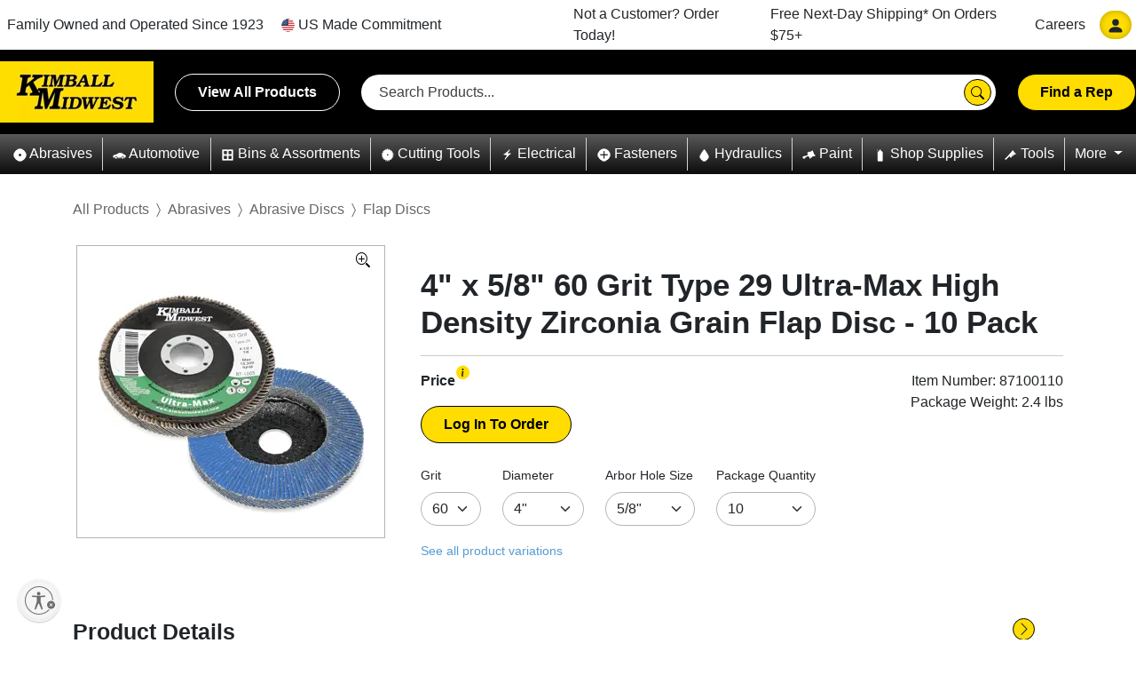

--- FILE ---
content_type: text/html; charset=utf-8
request_url: https://www.kimballmidwest.com/87100110
body_size: 24554
content:
<!DOCTYPE html>
<html class="no-js en-us" lang="en-us">
<head>
        <link rel="canonical" href="https://www.kimballmidwest.com/87100110" />

    <meta charset="utf-8">
<link rel="Shortcut Icon" type="image/x-icon" href="/static/img/KM_ico.ico">

<meta http-equiv="X-UA-Compatible" content="IE=edge,chrome=1">
<meta name="viewport" content="width=device-width, minimum-scale=0.5, maximum-scale=2.0, user-scalable=yes, initial-scale=1.0">
<meta name="HandheldFriendly" content="true">
<meta name="mobile-web-app-capable" content="yes">
<meta name="apple-touch-fullscreen" content="yes">

    

    <title>4&quot; x 5/8&quot; 60 Grit Type 29 Ultra-Max High Density Zirconia Grain Flap Disc - 10 Pack - Kimball Midwest</title>

    <script type="text/javascript" src="/ruxitagentjs_ICANQVfhqrux_10327251022105625.js" data-dtconfig="rid=RID_243930612|rpid=-264590590|domain=kimballmidwest.com|reportUrl=/rb_bf83079mlp|app=da1b0139d5c30295|owasp=1|featureHash=ICANQVfhqrux|msl=153600|srsr=0|rdnt=1|uxrgce=1|cuc=bxbursbt|srms=2,1,0,0%2Ftextarea%2Cinput%2Cselect%2Coption;0%2Fdatalist;0%2Fform%20button;0%2F%5Bdata-dtrum-input%5D;0%2F.data-dtrum-input;1%2F%5Edata%28%28%5C-.%2B%24%29%7C%24%29|mel=100000|dpvc=1|md=mdcc1=a#mini-cart ^rb div ^rb p ^rb span:nth-child(2),mdcc2=a#my-account-link-main-nav ^rb span,mdcc3=a#mini-cart ^rb div ^rb p ^rb span:nth-child(2),mdcc4=cUserName,mdcc5=cUserName|lastModification=1765280972992|tp=500,50,0|srbbv=2|agentUri=/ruxitagentjs_ICANQVfhqrux_10327251022105625.js"></script><link href="/static/kendoui/css/bundle?v=DL05zPpR8IbIAkODO9RnGTzf1lctIq5YYhZTd6_jpeE1" rel="stylesheet"/>

    <link href="/static/kendoui/css/font-icons/font-bundle?v=9-SK2-2iCxIzdCA1hzZbUziajNxSj02Xgr-xlJTSf6Q1" rel="stylesheet"/>

    <link href="/static/css/bootstrap.min.css" rel="stylesheet"/>

    <link href="/static/fonts/bootstrap-icons.min.css" rel="stylesheet"/>

    <link href="/static/bundles/css?v=m6GfNp0pMw6sfmHomXFp6LXgVPjKxKcAHIIKKmN17sM1" rel="stylesheet"/>

    <link rel="stylesheet" href="https://cdn.jsdelivr.net/npm/bootstrap-icons@1.3.0/font/bootstrap-icons.css">
    
    <script type="text/javascript" src="/static/js/jquery-3.6.0.min.js"></script>
    <script type="text/javascript" src="/static/js/js.cookie.min.js"></script>
    <script type="text/javascript" async src="https://play.vidyard.com/embed/v4.js"></script>
    <script src="/static/kendoui/js/bundle?v=APOnPYxeBGJqjf7yGpw_BCPcHvLNr3Q2gq1UWPgAqwA1"></script>

    
    <script type='text/javascript'>(function(w,d,s,l,i){w[l]=w[l]||[];w[l].push({'gtm.start': 
new Date().getTime(),event:'gtm.js'});var f=d.getElementsByTagName(s)[0], 
j=d.createElement(s),dl=l!='dataLayer'?'&l='+l:'';j.async=true;j.src= 
'https://www.googletagmanager.com/gtm.js?id='+i+dl;f.parentNode.insertBefore(j,f); 
})(window,document,'script','dataLayer','GTM-NW2HR8');
</script>
    <script>
        $(document).ready(function () {
            var ua = window.navigator.userAgent;
            var msie = ua.indexOf('MSIE ');
            var trident = ua.indexOf('Trident/');
            if (msie > 0 || trident > 0) {
                $.ajax({
                    type: 'GET',
                    url: '/Shared/ReturnUnsupportedBrowserHtml/',
                    success: function (result) {
                        $('#unsupportedBrowser').html(result);
                    }
                });
            }
        });
    </script>
    <script id="usntA40start" src="https://a40.usablenet.com/pt/c/kimballmidwest/cs-start" async></script>
    
    
    <script type="application/ld+json">
    { "@context": "https://schema.org/","@type": "Product","name": "4" x 5/8" 60 Grit Type 29 Ultra-Max High Density Zirconia Grain Flap Disc - 10 Pack","image": "https://medialibrary.kimballmidwest.com/match/Product_Asset_Description/Product_Silo/Rank/001/Product_Number/871005/","description":"EXTREMELY LONG LIFE - Layered zirconia abrasive flaps wear away to constantly expose fresh abrasive, staying sharp until the disc is totally worn out.ULTRA-MAX ABRASIVE - Zirconia abrasive grain with added grinding aid provides higher performance on stainless steel and other tough-to-grind materials.GRINDS &amp; FINISHES SIMULTANEOUSLY - Use flap discs for both grinding and finishing at the same time. No switching from type 27 grinding discs to resin fiber discs then back again. The cushioning effect of the flaps provides a high removal rate with the fine finish of resin fiber discs.STANDARD DENSITY DISCS - Provide fast, aggressive grinding.HIGH DENSITY DISCS - Provide long service life, high stock removal, fine finishing and conform to irregular or curved surfaces.FIBERGLASS BACKING - Offers lighter weight, more aggressive stock removal, reduced work surface marring and lower cost than aluminum-backed flap discs.CONSISTENT FINISH - Thick layers of zirconia cloth are angled to suit the natural working angle of a grinder and are conformable so more abrasive contacts the work surface.","brand": "Kimball Midwest","sku": "87100110","offers": {"@type": "Offer","url": "https://www.kimballmidwest.com/87100110","priceCurrency": "USD"}}
    </script>

    
</head>
<body>
    <script type="text/javascript">
    window.dataLayer = window.dataLayer || [];

    dataLayer.push({
        'event': 'dle_globalDataLoaded',
        'page': {
            'pageType': ''
        },
        'site': {
            'environment': 'https://www.kimballmidwest.com/'
        },
        'user': {
            'loginStatus': 'Logged Out',
            'visitorId': 'c8593c3f-e2b9-44d0-8355-ebb43c7086ed',
            'customerId': '',
            'accountId': '',
            'truePartner': 'False'
        }
    });
</script>

    <hidden id="hdnGTMPayload" style="display: none !important;">[&quot;{\&quot;currency\&quot;:\&quot;USD\&quot;,\&quot;value\&quot;:0.00,\&quot;coupon\&quot;:\&quot;\&quot;,\&quot;payment_type\&quot;:\&quot;\&quot;,\&quot;shipping_tier\&quot;:\&quot;\&quot;,\&quot;transaction_id\&quot;:\&quot;\&quot;,\&quot;items\&quot;:[{\&quot;item_id\&quot;:\&quot;87100110\&quot;,\&quot;item_name\&quot;:\&quot;4\\\&quot; x 5/8\\\&quot; 60 Grit Type 29 Ultra-Max High Density Zirconia Grain Flap Disc - 10 Pack\&quot;,\&quot;coupon\&quot;:\&quot;\&quot;,\&quot;discount\&quot;:0.0,\&quot;item_brand\&quot;:\&quot;\&quot;,\&quot;item_category\&quot;:\&quot;Abrasives\&quot;,\&quot;item_category2\&quot;:\&quot;Abrasive Discs\&quot;,\&quot;item_category3\&quot;:\&quot;Flap Discs\&quot;,\&quot;item_category4\&quot;:\&quot;\&quot;,\&quot;item_category5\&quot;:\&quot;\&quot;,\&quot;item_list_name\&quot;:\&quot;ProductDisplayPage\&quot;,\&quot;item_variant\&quot;:\&quot;\&quot;,\&quot;price\&quot;:0.0,\&quot;quantity\&quot;:1,\&quot;quantitypackage\&quot;:10}],\&quot;event\&quot;:\&quot;dle_coveoProdView\&quot;,\&quot;clearObject\&quot;:[\&quot;ecommerce\&quot;]}&quot;]</hidden>
<hidden id="hdnGTMCommercePayload" style="display: none !important;"></hidden>

    <noscript><iframe src="https://www.googletagmanager.com/ns.html?id=GTM-NW2HR8" 
height="0" width="0" style="display:none;visibility:hidden"></iframe></noscript>
    <div id="unsupportedBrowser"></div>

    <a href="#" name="pageTopAnchor"></a>
    <div id="ajaxUpdatePageScript" style="display: none;"></div>

    <div id="page">
        <!-- Header start -->
        
        <header>
    <div id="topHeaderNavigation">
        <nav class="navbar navbar-expand-xl container-xl">
            <!-- Brand -->
            <div class="d-xl-none d-inline-flex justify-content-around align-items-center py-2 w-100">
                <div class="navbar-brand p-0 ">
                    <a href="https://www.kimballmidwest.com/" class="logo">
                        <img class="img-fluid" src="/static/img/KM-logo.webp" alt="Kimball Midwest">
                    </a>
                </div>
                <div class="flex-grow-1">
                    <div class="input-group align-items-center sayt-search-form">
    <input class="form-control sayt-search-string" placeholder="Search Products..." autocomplete="off">
    <div class="input-group-append">
        <button type="submit" class="btn btn-primary search-button">
            <svg class="bi">
                <use xlink:href="/static/img/bootstrap-icons.svg#search" />
            </svg>
        </button>
    </div>

    <div class="sayt-search-results">
        <div>
            <div class="sayt-skus">
                <h5 class="sayt-section-header">Search by Kimball SKU</h5>
                <ul class="sayt-sku-results"></ul>
            </div>
            <div class="sayt-search-terms">
                <h5 class="sayt-section-header">Search Suggestions</h5>
                <ul class="sayt-search-term-results"></ul>
            </div>
        </div>
    </div>
</div>

                </div>
                <!-- Toggler -->
                <button class="navbar-toggler mobileIcon ms-2" type="button" data-bs-toggle="collapse" data-bs-target="#navbarCollapse" aria-controls="navbarCollapse" aria-expanded="false" aria-label="Toggle navigation">
                    <span class="navbar-toggler-icon"></span>
                    <div class="close-icon py-1">
                        <svg class="bi">
                            <use xlink:href="/static/img/bootstrap-icons.svg#x" />
                        </svg>
                    </div>
                </button>
            </div>

            <!-- Collapse -->
            <div class="navbar-collapse collapse" id="navbarCollapse" style="">
                

<ul class="navbar-nav align-items-xl-center">
    <style>

    #login-mobile-nav div a {
        width: 97%;
        text-align: center !important;
    }
</style>

<li class="nav-item d-xl-none" id="login-mobile-nav">
    <div class="text-center mt-2" id="login-mobile" onclick="mobileLoginClick()">
        <a class="btn white-btn nav-link" data-bs-toggle="collapse" data-bs-target="#login-mobile-form">
            Log In
        </a>
    </div>
    <div class="collapse pt-4 ms-2 me-4" id="login-mobile-form">
        

<style>
    #loginForm .form-control,
    #loginForm-mobile .form-control {
        border: none;
        border-bottom: 1px solid #ced4da;
        border-radius: 0;
    }
</style>

<h5 class="text-center mb-3">Log in to Kimball Midwest Online</h5>

<form id="loginForm-mobile" class="px-md-4">
    <div class="row mb-3">
        <div class="col-12">
            <input class="form-control" id="Username" name="Username" placeholder="Username" type="text" value="" />
        </div>
    </div>
    <div class="row mb-3">
        <div class="col-12">
            <input autocomplete="off" class="form-control" id="Password" name="Password" placeholder="Password" type="password" />
        </div>
    </div>
    <div class="row ms-1">
        <div class="col-2 form-check">
            <input class="form-check-input" id="RememberMe" name="RememberMe" type="checkbox" value="true" /><input name="RememberMe" type="hidden" value="false" />
            <label class="form-check-label">Remember</label>
        </div>
        <div class="col-10 text-end ps-5">
            <a href="#" class="blue-link js-forgot-pass" data-bs-toggle="collapse" data-bs-target=".js-password-reset-panel">Forgot Username</a>&nbsp;or
            <a href="#" class="blue-link js-forgot-pass" data-bs-toggle="collapse" data-bs-target=".js-password-reset-panel">Reset Password</a>
        </div>
    </div>
    <div class="js-login-error error-message row d-none my-4">
        <div class="col-1 slash-circle">
            <svg class="bi small-black ">
                <use xlink:href="/static/img/bootstrap-icons.svg#slash-circle" />
            </svg>
        </div>
        <div class="js-login-error-message col-11">

        </div>
    </div>
    <div class="my-3">
        <div class="text-center">
            <button type="submit" class="btn btn-primary js-login-btn">Log In</button>
        </div>
    </div>
</form>

<script>
    $(document).ready(function () {
        var frmName = "#loginForm-mobile";

        $(".js-login-btn", frmName).click(function(e) {
            e.preventDefault();
            loginformSubmit($(this));
        });
    });
</script>
    </div>
    <div class="collapse js-password-reset-panel pt-4 ms-2 me-4">
        <style>
    #forgotUsernameForm .form-control, #forgotUsernameForm-mobile .form-control,
    #forgotResetPasswordForm .form-control, #forgotResetPasswordForm-mobile .form-control {
        border: none;
        border-bottom: 1px solid #ced4da;
        border-radius: 0;
    }
</style>

<div class="mb-3 px-md-4 js-forgot-username">

    <form id=forgotUsernameForm-mobile>
        <input name="__RequestVerificationToken" type="hidden" value="5g1WM_aOoGJkwkfuTLZFRIgLeYZxVEPFY3dDQOCGSmV4THOkU_mO2SxPal-PZohPwkUj7oQMdQa0JPYMQbrhFzgOKPwQSOJJ8WifwRiJz8I1" />
        <h5 class="text-center">Forgot Username</h5>
        <p>Oh nuts and bolts, having trouble with your username? Type the email address you used to create your login below and submit it. You'll quickly receive an email with next steps.</p>
        <div class="row mb-3">
            
            <div class="col-12">
                <input class="form-control js-forgot-email" email="true" id="forgotEmail" name="Email" placeholder="Email" required="true" type="email" value="" />
            </div>
        </div>
        <div class="js-forgot-error-message error-message row p-2 fade show">
            <div class="col-1 slash-circle">
                <svg class="bi small-black ">
                    <use xlink:href="/static/img/bootstrap-icons.svg#slash-circle" />
                </svg>
            </div>
            <div class="col-11">
                <span>It looks like we don't have this email address registered for Kimball Midwest Online. If you're an existing customer, you can <a class="blue-link js-create-login-link">create your online login</a> or contact our <a class="blue-link" href="/online-support" target="_blank">Kimball Midwest Online support team</a> for assistance.</span>
            </div>
        </div>
        <div class="mb-3 mt-3">
            <div class="text-center">
                <input type="submit" value="Request Username" class="btn btn-primary js-forgot-button">
                <input type="button" value="Cancel" class="btn btn-primary js-cancel-button">
            </div>
        </div>
    </form>
</div>

<div class="js-forgot-success-message collapse container">
    <h5 class="text-center mb-4">Thank you for your interest in access kimballmidwest.com.</h5>
    <p class="text-center">If you have a username associated with the email address you submitted, you will receive an email shortly. We look forward to serving you soon!</p>
</div>

<div class="mb-3 px-md-4 collapse js-reset-password">

    <form id=forgotResetPasswordForm-mobile>
        <input name="__RequestVerificationToken" type="hidden" value="cuaFuUB1GwCsujE8V83hJVIO-0fRikOQ4rmkMWfwvcfBGmiGNRY5qIvclnO8OiA0FGFPsslEPxPqJeAKXySolMicheuiTAJf1yRMPTaWvKo1" />

        <h5 class="text-center">Reset Password</h5>
        <p>Oh nuts and bolts, having trouble with your password? Type the email address you used to create your login below. You'll quickly receive an email with next steps.</p>
        <div class="row mb-3">
            
            <div class="col-12">
                <input class="form-control js-reset-email" email="true" id="resetEmail" name="Email" placeholder="Email" required="true" type="email" value="" />
            </div>
        </div>
        <div class="js-reset-error-message error-message row p-2 fade show">
            <div class="col-1 slash-circle">
                <svg class="bi small-black ">
                    <use xlink:href="/static/img/bootstrap-icons.svg#slash-circle" />
                </svg>
            </div>
            <div class="col-11">
                <span>It looks like we don't have this email address registered for Kimball Midwest Online. If you're an existing customer, you can <a class="blue-link js-create-login-link">create your online login</a> or contact our <a class="blue-link" href="/online-support" target="_blank">Kimball Midwest Online support team</a> for assistance.</span>
            </div>
        </div>
        <div class="mb-3 mt-3">
            <div class="text-center">
                <input type="submit" value="Reset Password" class="btn btn-primary js-reset-button">
                <input type="button" value="Cancel" class="btn btn-primary js-cancel-button">
            </div>
        </div>
    </form>
</div>

<div class="js-reset-success-message collapse container">
    <h5 class="text-center mb-4">Thank you for your interest in access kimballmidwest.com.</h5>
    <p class="text-center">If you have a username associated with the email address you submitted, you will receive an email shortly to allow you to reset your password. We look forward to serving you soon!</p>
</div>

<script>
    $(document).ready(function () {
        $(".js-reset-error-message").hide();
        $(".js-forgot-error-message").hide();
        var errorElementClass = 'has-error';
        var forgotUsernameForm = $("#forgotUsernameForm-mobile");
        var forgotPasswordForm = $("#forgotResetPasswordForm-mobile");

        forgotUsernameForm.validate({
            errorPlacement: function (error, element) {
                $('#forgotUsernameForm-mobile .js-error div.errors').html(error[0].innerHTML);
            },
            highlight: function (element) {
                var row = $(element.parentNode.parentNode);
                row.addClass(errorElementClass);
                row.find('.error').html(' *');
                $('#forgotUsernameForm-mobile .js-error .validation-messages').html('');
            },
            unhighlight: function (element) {
                var row = $(element.parentNode.parentNode);
                row.removeClass(errorElementClass);
                row.find('.error').html('');
                if ($('#forgotUsernameForm-mobile .has-error').length == 0) {
                    $('#forgotUsernameForm-mobile .js-error div.errors').html('');
                }
            },
            messages: {
                Email: {
                    required: "* Required",
                    email: "* Invalid email address."
                }
            }
        });

        forgotPasswordForm.validate({
            errorPlacement: function (error, element) {
                $('#forgotResetPasswordForm-mobile .js-error div.errors').html(error[0].innerHTML);
            },
            highlight: function (element) {
                var row = $(element.parentNode.parentNode);
                row.addClass(errorElementClass);
                row.find('.error').html(' *');
                $('#forgotResetPasswordForm-mobile .js-error .validation-messages').html('');
            },
            unhighlight: function (element) {
                var row = $(element.parentNode.parentNode);
                row.removeClass(errorElementClass);
                row.find('.error').html('');
                if ($('#forgotResetPasswordForm-mobile .has-error').length == 0) {
                    $('#forgotResetPasswordForm-mobile .js-error div.errors').html('');
                }
            },
            messages: {
                Email: {
                    required: "* Required",
                    email: "* Invalid email address."
                }
            }
        });

        //Reset Button click
        $(".js-reset-button").click(function (e) {
            var email = $("#forgotResetPasswordForm-mobile .js-reset-email")[0].value;
            e.preventDefault();
            var recoverMsg;

            $.ajax({
                type: "POST",
                url: '/LoginPage/ResetPassword/',
                data: JSON.stringify({ email: email }),
                async: false,
                contentType: "application/json",
                success: function (data) {
                    recoverMsg = data.successMessage;
                    sendGTMPayloadToDataLayer(data.GTMPayload);
                }
            });
            if (recoverMsg != '') {
                $(".js-reset-password").removeClass("show").addClass('collapse');
                $(".js-reset-success-message").show();
                $(".js-new-customer").replaceWith("<span class='js-new-customer'>Want to try logging in again? <a class='btn btn-primary ms-3 js-open-login' onclick='openLogin(true);'>Log In</a></span>");
            } else {
                $(".js-reset-success-message").hide();
                $(".js-reset-error-message").show();
            }

        });

        //Cancel Button click
        $(".js-cancel-button").click(function (e) {
            $(".js-password-reset-panel").collapse('hide');
            $(".js-password-forgot-panel").collapse('hide');
            $('.js-login-error').addClass('d-none');
            $('.validateAccount-error').addClass('d-none');
            $("#login-panel").addClass('show');
            $('#wndLogin').data('kendoWindow').setOptions({ width: 700, height: 800 });
        });

        //Forgot Button click
        $(".js-forgot-button").click(function(e) {
            var email = $("#forgotUsernameForm-mobile .js-forgot-email")[0].value;
            e.preventDefault();
            var recoverMsg;

            $.ajax({
                type: "POST",
                url: '/LoginPage/ForgotUsername/',
                data: JSON.stringify({ email: email }),
                async: false,
                contentType: "application/json",
                success: function (data) {
                    recoverMsg = data.successMessage;
                    sendGTMPayloadToDataLayer(data.GTMPayload);
                }
            });
            if (recoverMsg != '') {
                $(".js-forgot-username").removeClass("show").addClass('collapse');
                $(".js-forgot-success-message").show();
                $(".js-new-customer").replaceWith("<span class='js-new-customer'>Want to try logging in again? <a class='btn btn-primary ms-3 js-open-login' onclick='openLogin(true);'>Log In</a></span>");
            } else {
                $(".js-forgot-success-message").hide();
                $(".js-forgot-error-message").show();
            }
        });

        //Function to hide ForgotUsername /ResetPassword Panel and redirects to Create Login
        $(".js-create-login-link").click(function () {
            $(".js-password-reset-panel").collapse('hide');
            //check for mobile/desktop view
            if ('True' === "true") {
                $("#validate-acct-mobile-form").collapse('show');
                return;
            }
            $("#login-panel").addClass('show');
            $('#wndLogin').data('kendoWindow').setOptions({ width: 700, height: 800 });
        });

    });
</script>
    </div>
    <div class="collapse pt-4 ms-2 me-4 js-mobile-password-change-panel">
        <style>

    #passwordChangeForm .form-control, #passwordChangeForm-mobile .form-control {
        border: none;
        border-bottom: 1px solid #ced4da;
        border-radius: 0;
    }
</style>


<form id="passwordChangeForm-mobile" class="px-md-4">
    <div class="text-center mb-3">
        <h5>
            <svg class="bi small-black">
                <use xlink:href="/static/img/bootstrap-icons.svg#key-fill" />
            </svg> Password Requires Updating
        </h5>
    </div>
    <p>Your password has expired and needs to be updated before proceeding.</p>
    <div class="mb-3 row">
        <div class="col-12">
            <input autocomplete="off" class="form-control" id="resetCurrentPassword" name="CurrentPassword" placeholder="Temporary Password*" required="true" type="password" />
            

        </div>
    </div>
    <div class="mb-3 row">
        <div class="col-12">
            <input autocomplete="off" class="form-control" id="resetPassword" minlength="8" name="Password" placeholder="New Password*" required="true" type="password" />
            
        </div>
    </div>
    <div class="mb-3 row">
        <div class="col-12">
            <input autocomplete="off" class="form-control" equalTo="#Password" id="resetConfirmPassword" name="ConfirmPassword" placeholder="Confirm New Password*" required="true" type="password" />
            

        </div>
    </div>
    <div class="js-password-change-error error-message row d-none my-4">
        <div class="col-1 slash-circle">
            <svg class="bi small-black mt-0">
                <use xlink:href="/static/img/bootstrap-icons.svg#slash-circle" />
            </svg>
        </div>
        <div class="js-password-change-error-message col-11">

        </div>
    </div>
    <div class="row my-3 text-end">
        <div class="col-8">
            <button type="submit" class="btn btn-primary js-update-password">Update Password</button>
        </div>
        <div class="col-4 mt-2">
            <a href="#" class="js-remind-me-later">Remind Me Later</a>
        </div>
    </div>
</form>

<script>
    $(document).ready(function ($) {

        doInit();

        $(".js-remind-me-later").click(function (e) {
            location.reload();
        });

        //Reload page on popup close button click, since user already logged in
        $('.k-window-titlebar-actions').click(function (e) {
            if ($(".js-password-change-panel").hasClass("show"))
                location.reload();
        });

        $(".js-update-password").click(function (e) {
            e.preventDefault();
            var frmpasswordChange =  $("#passwordChangeForm-mobile");
            var frmSerialized = frmpasswordChange.serializeObject();
            var recoverMsg;

            $.ajax({
                type: "POST",
                url: '/PasswordChangePage/ChangePassword/',
                data: JSON.stringify(frmSerialized),
                dataType: 'text',
                async: false,
                contentType: "application/json",
                success: function (data) {
                    recoverMsg = data;
                    if (recoverMsg !== "") {
                        $('.js-password-change-error-message').html(recoverMsg);
                        $('.js-password-change-error').removeClass('d-none');
                    }
                    else
                        location.reload();
                }
            });


        });

        function doInit() {
            var errorElementClass = 'has-error';

            $.mockjax({
                url: "password.regex",
                response: function (valid8or) {
                    this.responseText =
                        (new RegExp(/^(?=.*[a-z])(?=.*[A-Z])(?=.*\d)[a-zA-Z\d\u2000-\u206F\u2E00-\u2E7F\\'!"#$%&()*+,\-.\/:;<=>?@\[\]^_`{|}~]{8,}$/).test(valid8or.data.Password) ==
                            true)
                            ? "true"
                            : "false";
                },
                responseTime: 500
            });


            $('#passwordChangeForm-mobile').validate({
                errorPlacement: function (error, element) {
                    element.parent().append(error);
                },
                highlight: function (element) {
                    $(element.parentNode.parentNode).addClass(errorElementClass);
                },
                unhighlight: function (element) {
                    $(element.parentNode.parentNode).removeClass(errorElementClass);
                    if ($('#passwordChangeForm-mobile .has-error').length == 0) {
                        $('#passwordChangeForm-mobile div.errors').html("");
                    }
                },
                errorElement: "span",
                rules: {
                    Password: {
                        remote: "password.regex"
                    },
                    ConfirmPassword: {
                        required: "#passwordChangeForm-mobile #Password:filled",
                        equalTo: "#passwordChangeForm-mobile #Password"
                    }
                },
                messages: {
                    Password: {
                        required: "Please enter new password.",
                        minlength: "Passwords must be at least 8 characters long.",
                        remote: "Passwords must contain at least one uppercase letter, one lowercase letter and one number, and may contain special characters."
                    },
                    ConfirmPassword: {
                        required: "Please repeat your password.",
                        equalTo: "Please repeat your password."
                    },
                    CurrentPassword: {
                        required: "Please enter temporary password."
                    }
                }
            });
        }
    });
</script>

    </div>
    <div class="text-center mt-2" id="validate-acct-mobile" onclick="mobileCreateLoginClick();">
        <a class="btn white-btn nav-link" data-bs-toggle="collapse" data-bs-target="#validate-acct-mobile-form">
            Create Online Login
        </a>
    </div>
    <div class="collapse pt-4 ms-2 me-4" id="validate-acct-mobile-form">
        <style>
    #validateAcctForm .form-control {
        border: none;
        border-bottom: 1px solid #ced4da;
        border-radius: 0;
    }
    #validateAcctForm-mobile .form-control {
        border: none;
        border-bottom: 1px solid #ced4da;
        border-radius: 0;
    }
</style>


<input type="hidden" id="accountQueryString" />
<input type="hidden" id="phoneQueryString" />

<h5 class="text-center">Create Your Kimball Midwest Online Login</h5>
<form id="validateAcctForm-mobile" class="px-md-4">
    <p>If you're already a Kimball Midwest customer, but have not created your online login, enter your account number and either your account phone number or billing zip code below.</p>
    <div class=" row mb-3">
        <div class="col-12 px-0 px-sm-1">
            
            <input class="form-control" id="AccountNumber" name="AccountNumber" placeholder="Account Number" type="text" value="" />
        </div>
    </div>
    <div class=" row">
        <div class="col-5 px-0 px-sm-1">
            
            <input class="form-control" id="MainPhoneNumber" minlength="10" name="MainPhoneNumber" placeholder="Account Phone" type="text" value="" />
        </div>
        <div class="col-2 text-center fw-bold">OR</div>
        <div class="col-5 px-0 px-sm-1">
            
            <input class="form-control" id="ZipCode" minlength="5" name="ZipCode" placeholder="Billing Zip Code" type="text" value="" />
        </div>
    </div>
    <div class="validateAccount-error error-message row d-none my-4">
            <div class="col-1 slash-circle">
                <svg class="bi small-black ">
                    <use xlink:href="/static/img/bootstrap-icons.svg#slash-circle" />
                </svg>
            </div>
            <div class="validateAccount-error-message col-11">

            </div>
        </div>
        <div class="my-3">
        <div class="text-center">
            <button type="submit" class="btn btn-primary btnCreateLogin">Create Login</button>
        </div>
    </div>
</form>

<script>
    $(document).ready(function () {
        if ($("#accountQueryString") !== null) {
            $("#AccountNumber").val($("#accountQueryString").val());
        }

        if ($("#phoneQueryString") !== null) {
            $("#MainPhoneNumber").val($("#phoneQueryString").val());
        }

        $('.btnCreateLogin').on('click', function (e) {
            e.preventDefault();
            var frmCreateLogin = $("#validateAcctForm-mobile");
            var frmSerialized = frmCreateLogin.serializeObject();
            // Hide the main login error message if it is currently visible
            $('.js-login-error').addClass('d-none');

            $.ajax({
                type: "POST",
                contentType: "application/json",
                url: '/LoginPage/Validate/',
                data: JSON.stringify(frmSerialized),
                success: function (response) {
                    if (response.length > 0) {
                        $('.validateAccount-error-message').html(response);
                        $('.validateAccount-error').removeClass('d-none');
                        $('#wndLogin').data('kendoWindow').setOptions({ width: 700, height: 910 });
                        $(".js-new-customer").replaceWith("<span class='js-new-customer'>Not a Kimball Midwest customer? <a class='btn btn-primary ms-3' href='/request-an-account'>Register</a></span>");
                    } else {
                        if ('validateAcctForm-mobile' === 'validateAcctForm-mobile') {
                            $('#hiddenAcctNumber-mobile').val(frmSerialized.AccountNumber);
                            $('#hiddenPhoneNumber-mobile').val(frmSerialized.MainPhoneNumber);
                            $('#hiddenZipCode-mobile').val(frmSerialized.ZipCode);
                        } else {
                            $('#hiddenAcctNumber').val(frmSerialized.AccountNumber);
                            $('#hiddenPhoneNumber').val(frmSerialized.MainPhoneNumber);
                            $('#hiddenZipCode').val(frmSerialized.ZipCode);
                        }
                        $("#login-panel").collapse('hide');
                        $("#validate-acct-mobile-form").collapse('hide');
                        $(".js-create-login-panel").collapse('show');
                        $(".js-new-customer").replaceWith("<span class='js-new-customer'></span>");
                    }
                }
            });
        });
    });
</script>

    </div>
    <div class="collapse js-create-login-panel pt-4 ms-2 me-4">
        <style>
    #createLoginForm .form-control {
        border: none;
        border-bottom: 1px solid #ced4da;
        border-radius: 0;
    }

    #createLoginForm-mobile .form-control {
        border: none;
        border-bottom: 1px solid #ced4da;
        border-radius: 0;
    }

    .field-info {
        font-size: smaller;
    }
</style>



<h5 class="text-center mb-3">Create Your Kimball Midwest Online Login</h5>
<form id="createLoginForm-mobile" class="px-md-4">
    
    <input id="hiddenAcctNumber-mobile" name="AccountNumber" type="hidden" value="" />
    <input id="hiddenPhoneNumber-mobile" name="MainPhoneNumber" type="hidden" value="" />
    <input id="hiddenZipCode-mobile" name="ZipCode" type="hidden" value="" />

    <div class="my-1 pt-3 row">
        <div class="col-12">
            <input class="form-control" id="CreateUserName" minlength="4" name="Username" placeholder="Create Username*" required="true" type="text" value="" />
            <p class="field-info">Your username must be unique.  A popular option is using your email address.</p>
            
        </div>
    </div>
    <div class="mb-1 row">
        <div class="col-12">
            <input autocomplete="off" class="form-control" id="CreatePassword" minlength="8" name="Password" placeholder="New Password*" required="true" type="password" />
            <p class="field-info">Your password must include at least one uppercase letter, one lowercase letter, one number and be eight or more characters long.</p>
            
        </div>
    </div>
    <div class="mb-3 row">
        <div class="col-12">
            <input autocomplete="off" class="form-control" equalTo="#CreatePassword" id="ConfirmPassword" name="ConfirmPassword" placeholder="Re-enter New Password*" required="true" type="password" />
            
        </div>
    </div>
    <div class="mb-3 row">
        <div class="col-12">
            <input class="form-control" id="FirstName" name="FirstName" placeholder="First Name*" required="true" type="text" value="" />
            
        </div>
    </div>
    <div class="mb-3 row">
        <div class="col-12">
            <input class="form-control" id="LastName" name="LastName" placeholder="Last Name*" required="true" type="text" value="" />
            
        </div>
    </div>
    <div class="mb-3 row">
        <div class="col-12">
            <input class="form-control" email="true" id="createEmail" name="Email" placeholder="Email*" required="true" type="email" value="" />
            
        </div>
    </div>
    <div class="mb-3 row">
        <div class="col-12">
            <input class="form-control" id="Phone" name="Phone" placeholder="Phone" type="text" value="" />
            
        </div>
    </div>
    <div class="ms-1 my-3 row">
        <div class="col-12 form-check">
            <input class="form-check-input" id="HasAcceptedTerms" name="HasAcceptedTerms" type="checkbox" value="true" /><input name="HasAcceptedTerms" type="hidden" value="false" />
            <label class="form-check-label">I agree to Kimball Midwest's <a href="/TermsAndConditions" target="_blank">Terms and Conditions.</a></label>
        </div>
    </div>
    <div class="ms-1 my-3 row">
        <div class="col-12 form-check">
            <input checked="checked" class="form-check-input" id="HasOptedInEmailList" name="HasOptedInEmailList" type="checkbox" value="true" /><input name="HasOptedInEmailList" type="hidden" value="false" />
            <label class="form-check-label">Sign me up for Kimball Midwest emails.</label>
        </div>
    </div>
    <div class="createLogin-error error-message row d-none my-4">
        <div class="col-1 slash-circle">
            <svg class="bi small-black ">
                <use xlink:href="/static/img/bootstrap-icons.svg#slash-circle" />
            </svg>
        </div>
        <div class="js-createLogin-error-message col-11">

        </div>
    </div>
    <div class="my-3">
        <div class="text-center">
            <button type="submit" class="btn btn-primary btnCreateLoginMain">Create Login</button>
        </div>
    </div>
</form>

<script>
    $(document).ready(function ($) {
        var errorElementClass = 'has-error';
        //Populates form field data with provided account details.
        function getUrlVars() {
            var vars = {}; // Use an object instead of an array
            var queryString = window.location.href.split('?')[1]; // Get query string after "?"
            if (!queryString) return vars; 

            var hashes = queryString.split('&'); // Split query params

            for (var i = 0; i < hashes.length; i++) {
                var hash = hashes[i].split('=');
                var key = decodeURIComponent(hash[0]); // Decode key
                var value = hash[1] ? decodeURIComponent(hash[1]) : ''; // Decode value or set empty
                vars[key] = value; // Store key-value pair
            }

            return vars;
        }

        var get = getUrlVars();
        if (get.account != null || get.phone != null) {
            document.getElementById('AccountNumber').value = get.account;
            document.getElementById('MainPhoneNumber').value = get.phone;
        }

        $.mockjax({
            url: "password.regex",
            response: function (valid8or) {
                this.responseText =
                    (new RegExp(/^(?=.*[a-z])(?=.*[A-Z])(?=.*\d)[a-zA-Z\d\u2000-\u206F\u2E00-\u2E7F\\'!"#$%&()*+,\-.\/:;<=>?@\[\]^_`{|}~]{8,}$/).test(valid8or.data.Password) ===
                        true)
                        ? "true"
                        : "false";
            },
            responseTime: 500
        });

        $('#createLoginForm-mobile').validate({
            errorPlacement: function (error, element) {
                $('#wndLogin').data('kendoWindow').setOptions({ width: 700, height: 910 });
                element.parent().append(error);
            },
            highlight: function (element) {
                $(element.parentNode.parentNode).addClass(errorElementClass);
            },
            unhighlight: function (element) {
                $(element.parentNode.parentNode).removeClass(errorElementClass);
                if ($('#createLoginForm-mobile .has-error').length == 0) {
                    $('#createLoginForm-mobile div.errors').html("");
                }
            },
            errorElement: "span",
            rules: {
                Password: {
                    remote: "password.regex"
                },
                ConfirmPassword: {
                    required: "#createLoginForm-mobile #CreatePassword:filled",
                    equalTo: "#createLoginForm-mobile #CreatePassword"
                }
            },
            messages: {
                Password: {
                    required: "Please enter a password.",
                    minlength: "Passwords must be at least 8 characters long.",
                    remote: "Passwords must contain at least one uppercase letter, one lowercase letter and one number, and may contain special characters."
                },
                ConfirmPassword: {
                    required: "Please repeat your password.",
                    equalTo: "Please repeat your password."
                },
                Email: {
                    email: "Invalid email address."
                }
            }
        });

        //Create Login button click after validation
        $(".btnCreateLoginMain").click(function (e) {
            var frmCreateLogin = $("#createLoginForm-mobile");
            var frmSerialized = frmCreateLogin.serializeObject();
            e.preventDefault();
            delete frmSerialized.HasOptedInEmailList;
            delete frmSerialized.HasAcceptedTerms;

            frmSerialized.HasAcceptedTerms = !!$('#HasAcceptedTerms:checked').length;
            frmSerialized.HasOptedInEmailList = !!$('#HasOptedInEmailList:checked').length;

            $.ajax({
                type: "POST",
                contentType: "application/json",
                url: '/AccountValidationPage/CreateLogin/',
                data: JSON.stringify(frmSerialized),
                success: function (response) {
                    if (response.CreateLoginErrorMessage !== "") {
                        if (response.CreateLoginErrorMessage.includes('username')) {
                            $('#CreateUserName').css('color', 'red');
                        } else if(response.CreateLoginErrorMessage.includes('password')) {
                            $('#CreatePassword').css('color', 'red');
                        }
                        $('.js-createLogin-error-message').html(response.CreateLoginErrorMessage);
                        $('.createLogin-error').removeClass('d-none');
                        $('#wndLogin').data('kendoWindow').setOptions({ width: 700, height: 900 });
                    } else {
                        if (response.FeedbackMessage.includes('approval')) {
                            $(".js-approvalRequired-message").html(response.FeedbackMessage);
                            $('.js-approvalRequired-message').removeClass('d-none');
                        }
                        $(".js-create-login-panel").collapse('hide');
                        $(".js-createLoginsuccess-panel").collapse('show');
                        $('#wndLogin').data('kendoWindow').setOptions({ width: 700, height: 650 });
                        $(".js-new-customer").replaceWith("<span class='js-new-customer'>Access Kimball Midwest Online <a class='btn btn-primary ms-3 js-open-login' onclick='openLogin(true);'>Log In</a></span>");
                    }
                    sendGTMPayloadToDataLayer(response.GTMPayload);
                }
            });
        });
    });
</script>
    </div>
    <div class="collapse js-createLoginsuccess-panel pt-4 ms-2 me-4">
        <h5 class="text-center mb-3">Thank you for requesting a kimballmidwest.com account.</h5>
<form id="createLoginSuccessForm" class="p-md-5">
    <p class="js-approvalRequired-message d-none">

    </p>
    <p>
        Our website is just another way for you to access the Kimball Midwest Experience anytime, anywhere. This login will allow you to:
    </p>
    <ul>
        <li>Browse 55,000+ products</li>
        <li>Place online orders</li>
        <li>View and pay invoices</li>
        <li>Track packages</li>
        <li>Obtain Safety Data Sheets</li>
        <li>Watch product videos</li>
        <li>And more</li>
    </ul>
    <p>
        Thank you for being a Kimball Midwest customer. We look forward to serving you soon!
    </p>
</form>
    </div>
    <div class="text-center my-2">
        <a class="btn white-btn nav-link" href="/request-an-account" type="button">
            Not a Kimball Midwest Customer?
        </a>
    </div>
</li>

<script>
    $(document).ready(function () {
        $('.js-forgot-pass').on('click', function () {
            $("#login-mobile-form").removeClass("show").addClass('collapse');
            $("#validate-acct-mobile-form").removeClass("show").addClass('collapse');
            $(".js-reset-success-message").hide();
            $(".js-forgot-success-message").hide();
            var forgotOrReset = this.innerHTML;
            if (forgotOrReset === "Reset Password") {
                $(".js-reset-password").addClass('show');
                $(".js-forgot-username").removeClass("show").addClass('collapse');
            } else {
                $(".js-forgot-username").addClass('show');
                $(".js-reset-password").removeClass("show").addClass('collapse');
            }
        });

        $('.btnCreateLoginMain').on('click', function () {
            $("#login-mobile-form").removeClass("show").addClass('collapse');
            $("#validate-acct-mobile-form").removeClass("show").addClass('collapse');
        });
    });
</script>


            <li class="nav-item d-xl-none ps-xl-1 ps-xxl-4">
                    <a class="nav-link" target="_self" href="/">
        Home
    </a>

            </li>
            <li class="nav-item d-xl-none ps-xl-1 ps-xxl-4">
                    <a class="nav-link" data-bs-toggle="offcanvas" data-bs-target="#mobileCategoryMegaMenu" aria-controls="mobileCategoryMegaMenu">
        Product Categories
    </a>

            </li>
            <li class="nav-item  ">
                    <a class="nav-link" target="_self" href="/Careers/Mission-Vision-Values/Leadership_Team">
        Family Owned and Operated Since 1923
    </a>

            </li>
            <li class="nav-item  ps-xl-1 ps-xxl-4">
                    <a class="nav-link" target="_self" href="/about-us">
            <img class="img-fluid rounded-circle" src=/contentassets/342be97b7cb741f5986a39da0eb9ec6e/flag-navicon-15x15.png />
        US Made Commitment
    </a>

            </li>
</ul>
<ul class="navbar-nav justify-content-end align-items-xl-center">
            <li class="nav-item ">
                    <a class="nav-link" target="_self" href="/request-an-account">
        Not a Customer? Order Today!
    </a>

            </li>
            <li class="nav-item ps-xl-1 ps-xxl-4">
                    <a class="nav-link" target="_self" href="/free-next-day-shipping">
        Free Next-Day Shipping* On Orders $75+
    </a>

            </li>
            <li class="nav-item ps-xl-1 ps-xxl-4">
                    <a class="nav-link" target="_self" href="/Careers">
        Careers
    </a>

            </li>


    <li class="nav-item ps-xl-2">
        <style>
    #my-account-link-main-nav svg {
        height: 23px !important;
        width: 23px !important;
    }

    #my-account-link-sticky-nav svg {
        height: 35px !important;
        width: 35px !important;
    }

    #my-account-flyout p {
        padding: 1rem 0 0 .5rem;
        margin-bottom: 0;
        text-decoration: underline;
        font-size: 12px;
        font-weight: bold;
    }

    .vl {
        border-left: 1px solid black;
    }

    rect {
        width: 100%;
        height: 100%;
        opacity: 0;
    }
</style>

    <a class="nav-link header-icon login" onclick="openLogin(true);">
        <svg class="bi">
            <use xlink:href="/static/img/bootstrap-icons.svg#person-fill" />
        </svg>
    </a>
<script type="text/javascript">
    $(document).ready(function() {
        $('#subNavDropdown-linkedAccts-main-nav').click(function (e) {
            if ($("#divMenuAccountList-main-nav").hasClass("d-none") === true) {
                $("#divMenuAccountList-main-nav").removeClass("d-none");
                $("#divMenuAccountList-main-nav").addClass("vl");
            }
            else {
                $("#divMenuAccountList-main-nav").addClass("d-none");
                $("#divMenuAccountList-main-nav").addClass("vl");
            }
            e.stopPropagation();
            e.preventDefault();
        });

        $('#my-account-dropdown-main-nav').on('hide.bs.dropdown', function () {
            $("#divMenuAccountList-main-nav").addClass("d-none");
            $("#divMenuAccountList-main-nav").removeClass("vl");
        });
    });
</script>
    </li>


        <li class="nav-item ps-0 d-xl-none">

        <a class="btn" type="button" onclick="window.location.href = '/FindARep'; sendGTMCTAClickPayloadToDataLayer('top navigation','Find a Rep');">
            Find a Rep
        </a>
    </li>

</ul>
<div id="mobileMegaMenuContainer" class="d-xl-none">
    <div class="offcanvas offcanvas-top custom-offcanvas" tabindex="-1" data-bs-scroll="true" data-bs-backdrop="false" id="mobileCategoryMegaMenu">
        <div class="offcanvas-header btn-back d-flex align-items-center" data-bs-dismiss="offcanvas" aria-label="Close">
            <i class="bi bi-chevron-left"></i>
            <span class="ms-2">Categories</span>
        </div>
        <div id="all-products-menu" class="offcanvas-body p-0">
            <style>

    .canvas-border-bottom {
        border-bottom: 1pt solid #D8D8D8;
    }

    .canvas-grid-border-bottom {
        border-radius: 0px;
        border-bottom: 1px solid !important;
    }
    /* === Desktop === */
    @media (min-width: 1200px) {
        #canvasColumnWrapper {
            display: flex;
            flex-direction: row;
            overflow-x: auto;
            height: 100%
        }

        #categoryMegaMenu {
            display: flex !important;
            flex-grow: 1;
            max-width: 1200px;
            width: auto !important;
        }

        .canvas-level {
            min-width: 240px;
            max-width: 300px;
            padding: 1px;
            border-right: 1px solid #ddd;
        }

        #categoryMegaMenu .offcanvas-body {
            border-right: 1pt solid #D8D8D8 !important;
            overflow-x: hidden !important;
            max-width: 100%;
            word-wrap: break-word;
        }

        #categoryMegaMenu .list-group-item {
            border: none;
            border-bottom: 1pt solid #D8D8D8;
            width: 100%;
            cursor: pointer;
            display: flex !important;
            border-radius: 0 !important;
            justify-content: space-between;
            align-items: center;
            height: 60px;
        }

            #categoryMegaMenu .list-group-item:last-child {
                border-bottom: 1pt solid #D8D8D8;
            }

            #categoryMegaMenu .list-group-item:hover,
            .active-category {
                background-color: #EAEAEA;
                text-decoration: underline;
            }
    }
    /* === Mobile === */
    @media (max-width: 1199px) {
        #canvasColumnWrapper {
            flex-direction: column !important;
            overflow-x: hidden;
            height: auto;
        }

        .canvas-level {
            position: absolute;
            top: 0;
            left: 0;
            background-color: white;
            width: 100%;
            height: calc(100vh - 56px); /* or whatever your header height is */
            z-index: 2;
            overflow-y: auto;
            box-shadow: 2px 0 5px rgba(0, 0, 0, 0.1);
        }

        #canvas-level-0 {
            position: relative;
            z-index: 1;
        }

        .canvas-level .back-button {
            padding: 12px 16px;
            font-weight: bold;
            cursor: pointer;
            background-color: #f5f5f5;
            border-bottom: 1pt solid #ddd;
        }

        #mobileMegaMenuContainer .offcanvas.offcanvas-top {
            top: 62px !important;
            left: 0;
            bottom: 0;
            right: 0;
            width: 100vw !important;
            height: 100vh !important;
            max-height: 100vh;
            border-radius: 0;
            z-index: 1045;
            background-color: white;
        }

        #mobileCategoryMegaMenu {
            display: flex !important;
            flex-grow: 1;
        }

            #mobileCategoryMegaMenu .list-group-item {
                font-weight: bold;
                border-radius: 0 !important;
                display: flex !important;
                justify-content: space-between;
                align-items: center;
            }

            #mobileCategoryMegaMenu .offcanvas-body {
                overflow-y: auto;
                padding-bottom: 2rem;
                height: calc(100vh - 56px);
            }

            #mobileCategoryMegaMenu .offcanvas-header {
                border-bottom: 1px solid #ddd;
                padding: 16px;
            }

            #mobileCategoryMegaMenu.show {
                overflow: hidden;
            }

        .btn-back {
            background-color: #000;
            color: #fff;
            font-size: 1.1rem;
            font-weight: 600;
            padding: 16px 20px;
            border-bottom: 1px solid #222;
            cursor: pointer;
            transition: background-color 0.3s ease;
        }

            .btn-back:hover {
                background-color: #111;
                text-decoration: underline;
            }

            .btn-back i {
                font-size: 1.2rem;
            }
    }
</style>
<div id="canvasColumnWrapper" class="d-flex flex-row js-canvasColumnWrapper">
    <div id="canvas-level-0" class="canvas-level">
        <ul class="list-group canvas-grid-border-bottom">
                    <li class="list-group-item fs-6 border-bottom-0 js-menu-item-6407a955dc0e820001d3e9ae" role="button" onclick="showSubMenu('6407a955dc0e820001d3e9ae',1,'/All-Products/km-brands','KM Brands')">
                        <span>KM Brands</span>
                        <a class="fw-bold float-end">
                            <i class="bi bi-chevron-right" style="color: black;"></i>
                        </a>
                    </li>
                    <li class="list-group-item fs-6 border-bottom-0 js-menu-item-NEW_PRODUCTS_1" role="button" onclick="showSubMenu('NEW PRODUCTS_1',1,'/All-Products/new-products','New Products')">
                        <span>New Products</span>
                        <a class="fw-bold float-end">
                            <i class="bi bi-chevron-right" style="color: black;"></i>
                        </a>
                    </li>
        </ul>
        <ul class="list-group">
                    <li class="list-group-item fs-6 js-menu-item-66113474c7e59d0a5e772fda" role="button" onclick="showSubMenu('66113474c7e59d0a5e772fda',1,'/All-Products/Abrasives','Abrasives')">
                        Abrasives
                        <a class="fw-bold  float-end">
                            <i class="bi bi-chevron-right" style="color: black;"></i>
                        </a>
                    </li>
                    <li class="list-group-item fs-6 js-menu-item-661134754ce16a1689e8f4a0" role="button" onclick="showSubMenu('661134754ce16a1689e8f4a0',1,'/All-Products/Bins-Assortments','Bins &amp; Assortments')">
                        Bins &amp; Assortments
                        <a class="fw-bold  float-end">
                            <i class="bi bi-chevron-right" style="color: black;"></i>
                        </a>
                    </li>
                    <li class="list-group-item fs-6 js-menu-item-66113475c7e59d0a5e772ffa" role="button" onclick="showSubMenu('66113475c7e59d0a5e772ffa',1,'/All-Products/Cutting-Tools','Cutting Tools')">
                        Cutting Tools
                        <a class="fw-bold  float-end">
                            <i class="bi bi-chevron-right" style="color: black;"></i>
                        </a>
                    </li>
                    <li class="list-group-item fs-6 js-menu-item-661134774ce16a1689e8f4cc" role="button" onclick="showSubMenu('661134774ce16a1689e8f4cc',1,'/All-Products/Electrical','Electrical')">
                        Electrical
                        <a class="fw-bold  float-end">
                            <i class="bi bi-chevron-right" style="color: black;"></i>
                        </a>
                    </li>
                    <li class="list-group-item fs-6 js-menu-item-6611347ac7e59d0a5e77304c" role="button" onclick="showSubMenu('6611347ac7e59d0a5e77304c',1,'/All-Products/Fasteners','Fasteners')">
                        Fasteners
                        <a class="fw-bold  float-end">
                            <i class="bi bi-chevron-right" style="color: black;"></i>
                        </a>
                    </li>
                    <li class="list-group-item fs-6 js-menu-item-6611347f4ce16a1689e8f55a" role="button" onclick="showSubMenu('6611347f4ce16a1689e8f55a',1,'/All-Products/Fleet-Vehicle','Fleet &amp; Vehicle')">
                        Fleet &amp; Vehicle
                        <a class="fw-bold  float-end">
                            <i class="bi bi-chevron-right" style="color: black;"></i>
                        </a>
                    </li>
                    <li class="list-group-item fs-6 js-menu-item-66113483c7e59d0a5e7730f5" role="button" onclick="showSubMenu('66113483c7e59d0a5e7730f5',1,'/All-Products/Hydraulics-Pneumatics','Hydraulics &amp; Pneumatics')">
                        Hydraulics &amp; Pneumatics
                        <a class="fw-bold  float-end">
                            <i class="bi bi-chevron-right" style="color: black;"></i>
                        </a>
                    </li>
                    <li class="list-group-item fs-6 js-menu-item-6611348bc7e59d0a5e773175" role="button" onclick="showSubMenu('6611348bc7e59d0a5e773175',1,'/All-Products/Paint','Paint')">
                        Paint
                        <a class="fw-bold  float-end">
                            <i class="bi bi-chevron-right" style="color: black;"></i>
                        </a>
                    </li>
                    <li class="list-group-item fs-6 js-menu-item-6611348bc7e59d0a5e773180" role="button" onclick="showSubMenu('6611348bc7e59d0a5e773180',1,'/All-Products/Shop-Supplies','Shop Supplies')">
                        Shop Supplies
                        <a class="fw-bold  float-end">
                            <i class="bi bi-chevron-right" style="color: black;"></i>
                        </a>
                    </li>
                    <li class="list-group-item fs-6 js-menu-item-66113491c7e59d0a5e7731e6" role="button" onclick="showSubMenu('66113491c7e59d0a5e7731e6',1,'/All-Products/Tools','Tools')">
                        Tools
                        <a class="fw-bold  float-end">
                            <i class="bi bi-chevron-right" style="color: black;"></i>
                        </a>
                    </li>
        </ul>
        <div>
            <style>
    #digital-catalog-link {
        background-color: black;
        width: 100%;
        height: 65px;
    }
    #digital-catalog-link > span {
         color: white;
     }
</style>

        <div id="digital-catalog-link" class="d-flex align-items-center">
            <span class="px-3">Digital Catalog</span>
            <a class="btn btn-primary d-inline-block float-end" target="_blank" href="https://catalog.kimballmidwest.com/" onclick="sendGTMCTAClickPayloadToDataLayer('top navigation','View Catalog');">
                View Catalog
            </a>
        </div>

        </div>
    </div>
</div>

<script>
    $("#mobileCategoryMegaMenu")
        .on("shown.bs.offcanvas", function () {
            $("body").css("overflow", "hidden");
        })
        .on("hidden.bs.offcanvas", function () {
            $("body").css("overflow", "");
        });

    function removePanelsByDepth(depth) {
        $(".canvas-level").filter(function () {
            return $(this).data("depth") === depth;
        }).remove();
    }

    function showSubMenu(code, depth, parentPageLinkUrl, categoryName = "Back") {
        var safeCode = code.replace(/ /g, "_");

        $.ajax({
            url: "/Shared/LoadSubCategoryPanel",
            type: "GET",
            data: { code: code, depth: depth, parentPageLinkUrl: parentPageLinkUrl },
            success: function (html) {
                // Clear deeper panels first
                $(".canvas-level").each(function () {
                    if ($(this).data("depth") >= depth) $(this).remove();
                });
                var $panel = $("<div>").addClass("canvas-level").attr("data-depth", depth);
                // Inject back button in mobile view
                var $backButton = $("<div>")
                    .addClass("btn-back d-xl-none d-flex align-items-center")
                    .html(`<i class="bi bi-chevron-left"></i><span class="ms-2">${categoryName}</span>`)
                    .click(function () {
                        removePanelsByDepth(depth);
                        $(".list-group-item").removeClass("active-category");
                        $(`.js-menu-item-${safeCode}`).removeClass("active-category");
                    });



                $panel.append($backButton).append(html);
                $(".js-canvasColumnWrapper").append($panel);

                // Highlight logic
                $(".list-group-item").removeClass("active-category");
                $(`.js-menu-item-${safeCode}`).addClass("active-category");

                // Recursively highlight parents
                var currentCode = safeCode;
                while (true) {
                    var $item = $(`.js-menu-item-${currentCode}`);
                    var parentCode = $item.data("parent");
                    if (parentCode) {
                        $(`.js-menu-item-${parentCode}`).addClass("active-category");
                        currentCode = parentCode;
                    } else {
                        break;
                    }
                }
            }
        });
    }
</script>

        </div>
    </div>
</div>




            </div>
        </nav>
    </div>

    <div id="middleHeaderNavigation" class=" d-none d-xl-block">
        <nav class="navbar navbar-expand-xl container-xl">
            <a href="https://www.kimballmidwest.com/" class="logo ">
                <img class="img-fluid" style="height: 69px;" src="/static/img/Kimball-Midwest-Primary-Logo.webp" alt="Kimball Midwest">
            </a>
            <div class="ps-xl-4">
                <button class="btn btn-black" type="button" data-bs-toggle="offcanvas" data-bs-target="#categoryMegaMenu" aria-controls="categoryMegaMenu">View All Products</button>
            </div>
            <div class="ps-xl-4 flex-grow-1">
                <div class="input-group align-items-center sayt-search-form">
    <input class="form-control sayt-search-string" placeholder="Search Products..." autocomplete="off">
    <div class="input-group-append">
        <button type="submit" class="btn btn-primary search-button">
            <svg class="bi">
                <use xlink:href="/static/img/bootstrap-icons.svg#search" />
            </svg>
        </button>
    </div>

    <div class="sayt-search-results">
        <div>
            <div class="sayt-skus">
                <h5 class="sayt-section-header">Search by Kimball SKU</h5>
                <ul class="sayt-sku-results"></ul>
            </div>
            <div class="sayt-search-terms">
                <h5 class="sayt-section-header">Search Suggestions</h5>
                <ul class="sayt-search-term-results"></ul>
            </div>
        </div>
    </div>
</div>

            </div>
            <ul class="navbar-nav justify-content-end d-flex">
                <li class="nav-item ps-xl-4">
                        <li class="d-none d-xl-block p-0">

        <a class="btn btn-primary" type="button" onclick="window.location.href = '/FindARep'; sendGTMCTAClickPayloadToDataLayer('top navigation','Find a Rep');">
            Find a Rep
        </a>
    </li>

                </li>
            </ul>
        </nav>
    </div>

    <div id="megaMenuContainer" class="d-none d-xl-block">
        <div class="offcanvas offcanvas-start custom-offcanvas" tabindex="-1" data-bs-scroll="true" data-bs-backdrop="true" id="categoryMegaMenu">
            <div class="offcanvas-header canvas-border-bottom">
                <button type="button" class="btn-close" data-bs-dismiss="offcanvas" aria-label="Close"></button>
            </div>
            <div id="all-products-menu" class="offcanvas-body p-0">
                <style>

    .canvas-border-bottom {
        border-bottom: 1pt solid #D8D8D8;
    }

    .canvas-grid-border-bottom {
        border-radius: 0px;
        border-bottom: 1px solid !important;
    }
    /* === Desktop === */
    @media (min-width: 1200px) {
        #canvasColumnWrapper {
            display: flex;
            flex-direction: row;
            overflow-x: auto;
            height: 100%
        }

        #categoryMegaMenu {
            display: flex !important;
            flex-grow: 1;
            max-width: 1200px;
            width: auto !important;
        }

        .canvas-level {
            min-width: 240px;
            max-width: 300px;
            padding: 1px;
            border-right: 1px solid #ddd;
        }

        #categoryMegaMenu .offcanvas-body {
            border-right: 1pt solid #D8D8D8 !important;
            overflow-x: hidden !important;
            max-width: 100%;
            word-wrap: break-word;
        }

        #categoryMegaMenu .list-group-item {
            border: none;
            border-bottom: 1pt solid #D8D8D8;
            width: 100%;
            cursor: pointer;
            display: flex !important;
            border-radius: 0 !important;
            justify-content: space-between;
            align-items: center;
            height: 60px;
        }

            #categoryMegaMenu .list-group-item:last-child {
                border-bottom: 1pt solid #D8D8D8;
            }

            #categoryMegaMenu .list-group-item:hover,
            .active-category {
                background-color: #EAEAEA;
                text-decoration: underline;
            }
    }
    /* === Mobile === */
    @media (max-width: 1199px) {
        #canvasColumnWrapper {
            flex-direction: column !important;
            overflow-x: hidden;
            height: auto;
        }

        .canvas-level {
            position: absolute;
            top: 0;
            left: 0;
            background-color: white;
            width: 100%;
            height: calc(100vh - 56px); /* or whatever your header height is */
            z-index: 2;
            overflow-y: auto;
            box-shadow: 2px 0 5px rgba(0, 0, 0, 0.1);
        }

        #canvas-level-0 {
            position: relative;
            z-index: 1;
        }

        .canvas-level .back-button {
            padding: 12px 16px;
            font-weight: bold;
            cursor: pointer;
            background-color: #f5f5f5;
            border-bottom: 1pt solid #ddd;
        }

        #mobileMegaMenuContainer .offcanvas.offcanvas-top {
            top: 62px !important;
            left: 0;
            bottom: 0;
            right: 0;
            width: 100vw !important;
            height: 100vh !important;
            max-height: 100vh;
            border-radius: 0;
            z-index: 1045;
            background-color: white;
        }

        #mobileCategoryMegaMenu {
            display: flex !important;
            flex-grow: 1;
        }

            #mobileCategoryMegaMenu .list-group-item {
                font-weight: bold;
                border-radius: 0 !important;
                display: flex !important;
                justify-content: space-between;
                align-items: center;
            }

            #mobileCategoryMegaMenu .offcanvas-body {
                overflow-y: auto;
                padding-bottom: 2rem;
                height: calc(100vh - 56px);
            }

            #mobileCategoryMegaMenu .offcanvas-header {
                border-bottom: 1px solid #ddd;
                padding: 16px;
            }

            #mobileCategoryMegaMenu.show {
                overflow: hidden;
            }

        .btn-back {
            background-color: #000;
            color: #fff;
            font-size: 1.1rem;
            font-weight: 600;
            padding: 16px 20px;
            border-bottom: 1px solid #222;
            cursor: pointer;
            transition: background-color 0.3s ease;
        }

            .btn-back:hover {
                background-color: #111;
                text-decoration: underline;
            }

            .btn-back i {
                font-size: 1.2rem;
            }
    }
</style>
<div id="canvasColumnWrapper" class="d-flex flex-row js-canvasColumnWrapper">
    <div id="canvas-level-0" class="canvas-level">
        <ul class="list-group canvas-grid-border-bottom">
                    <li class="list-group-item fs-6 border-bottom-0 js-menu-item-6407a955dc0e820001d3e9ae" role="button" onclick="showSubMenu('6407a955dc0e820001d3e9ae',1,'/All-Products/km-brands','KM Brands')">
                        <span>KM Brands</span>
                        <a class="fw-bold float-end">
                            <i class="bi bi-chevron-right" style="color: black;"></i>
                        </a>
                    </li>
                    <li class="list-group-item fs-6 border-bottom-0 js-menu-item-NEW_PRODUCTS_1" role="button" onclick="showSubMenu('NEW PRODUCTS_1',1,'/All-Products/new-products','New Products')">
                        <span>New Products</span>
                        <a class="fw-bold float-end">
                            <i class="bi bi-chevron-right" style="color: black;"></i>
                        </a>
                    </li>
        </ul>
        <ul class="list-group">
                    <li class="list-group-item fs-6 js-menu-item-66113474c7e59d0a5e772fda" role="button" onclick="showSubMenu('66113474c7e59d0a5e772fda',1,'/All-Products/Abrasives','Abrasives')">
                        Abrasives
                        <a class="fw-bold  float-end">
                            <i class="bi bi-chevron-right" style="color: black;"></i>
                        </a>
                    </li>
                    <li class="list-group-item fs-6 js-menu-item-661134754ce16a1689e8f4a0" role="button" onclick="showSubMenu('661134754ce16a1689e8f4a0',1,'/All-Products/Bins-Assortments','Bins &amp; Assortments')">
                        Bins &amp; Assortments
                        <a class="fw-bold  float-end">
                            <i class="bi bi-chevron-right" style="color: black;"></i>
                        </a>
                    </li>
                    <li class="list-group-item fs-6 js-menu-item-66113475c7e59d0a5e772ffa" role="button" onclick="showSubMenu('66113475c7e59d0a5e772ffa',1,'/All-Products/Cutting-Tools','Cutting Tools')">
                        Cutting Tools
                        <a class="fw-bold  float-end">
                            <i class="bi bi-chevron-right" style="color: black;"></i>
                        </a>
                    </li>
                    <li class="list-group-item fs-6 js-menu-item-661134774ce16a1689e8f4cc" role="button" onclick="showSubMenu('661134774ce16a1689e8f4cc',1,'/All-Products/Electrical','Electrical')">
                        Electrical
                        <a class="fw-bold  float-end">
                            <i class="bi bi-chevron-right" style="color: black;"></i>
                        </a>
                    </li>
                    <li class="list-group-item fs-6 js-menu-item-6611347ac7e59d0a5e77304c" role="button" onclick="showSubMenu('6611347ac7e59d0a5e77304c',1,'/All-Products/Fasteners','Fasteners')">
                        Fasteners
                        <a class="fw-bold  float-end">
                            <i class="bi bi-chevron-right" style="color: black;"></i>
                        </a>
                    </li>
                    <li class="list-group-item fs-6 js-menu-item-6611347f4ce16a1689e8f55a" role="button" onclick="showSubMenu('6611347f4ce16a1689e8f55a',1,'/All-Products/Fleet-Vehicle','Fleet &amp; Vehicle')">
                        Fleet &amp; Vehicle
                        <a class="fw-bold  float-end">
                            <i class="bi bi-chevron-right" style="color: black;"></i>
                        </a>
                    </li>
                    <li class="list-group-item fs-6 js-menu-item-66113483c7e59d0a5e7730f5" role="button" onclick="showSubMenu('66113483c7e59d0a5e7730f5',1,'/All-Products/Hydraulics-Pneumatics','Hydraulics &amp; Pneumatics')">
                        Hydraulics &amp; Pneumatics
                        <a class="fw-bold  float-end">
                            <i class="bi bi-chevron-right" style="color: black;"></i>
                        </a>
                    </li>
                    <li class="list-group-item fs-6 js-menu-item-6611348bc7e59d0a5e773175" role="button" onclick="showSubMenu('6611348bc7e59d0a5e773175',1,'/All-Products/Paint','Paint')">
                        Paint
                        <a class="fw-bold  float-end">
                            <i class="bi bi-chevron-right" style="color: black;"></i>
                        </a>
                    </li>
                    <li class="list-group-item fs-6 js-menu-item-6611348bc7e59d0a5e773180" role="button" onclick="showSubMenu('6611348bc7e59d0a5e773180',1,'/All-Products/Shop-Supplies','Shop Supplies')">
                        Shop Supplies
                        <a class="fw-bold  float-end">
                            <i class="bi bi-chevron-right" style="color: black;"></i>
                        </a>
                    </li>
                    <li class="list-group-item fs-6 js-menu-item-66113491c7e59d0a5e7731e6" role="button" onclick="showSubMenu('66113491c7e59d0a5e7731e6',1,'/All-Products/Tools','Tools')">
                        Tools
                        <a class="fw-bold  float-end">
                            <i class="bi bi-chevron-right" style="color: black;"></i>
                        </a>
                    </li>
        </ul>
        <div>
            <style>
    #digital-catalog-link {
        background-color: black;
        width: 100%;
        height: 65px;
    }
    #digital-catalog-link > span {
         color: white;
     }
</style>

        <div id="digital-catalog-link" class="d-flex align-items-center">
            <span class="px-3">Digital Catalog</span>
            <a class="btn btn-primary d-inline-block float-end" target="_blank" href="https://catalog.kimballmidwest.com/" onclick="sendGTMCTAClickPayloadToDataLayer('top navigation','View Catalog');">
                View Catalog
            </a>
        </div>

        </div>
    </div>
</div>

<script>
    $("#mobileCategoryMegaMenu")
        .on("shown.bs.offcanvas", function () {
            $("body").css("overflow", "hidden");
        })
        .on("hidden.bs.offcanvas", function () {
            $("body").css("overflow", "");
        });

    function removePanelsByDepth(depth) {
        $(".canvas-level").filter(function () {
            return $(this).data("depth") === depth;
        }).remove();
    }

    function showSubMenu(code, depth, parentPageLinkUrl, categoryName = "Back") {
        var safeCode = code.replace(/ /g, "_");

        $.ajax({
            url: "/Shared/LoadSubCategoryPanel",
            type: "GET",
            data: { code: code, depth: depth, parentPageLinkUrl: parentPageLinkUrl },
            success: function (html) {
                // Clear deeper panels first
                $(".canvas-level").each(function () {
                    if ($(this).data("depth") >= depth) $(this).remove();
                });
                var $panel = $("<div>").addClass("canvas-level").attr("data-depth", depth);
                // Inject back button in mobile view
                var $backButton = $("<div>")
                    .addClass("btn-back d-xl-none d-flex align-items-center")
                    .html(`<i class="bi bi-chevron-left"></i><span class="ms-2">${categoryName}</span>`)
                    .click(function () {
                        removePanelsByDepth(depth);
                        $(".list-group-item").removeClass("active-category");
                        $(`.js-menu-item-${safeCode}`).removeClass("active-category");
                    });



                $panel.append($backButton).append(html);
                $(".js-canvasColumnWrapper").append($panel);

                // Highlight logic
                $(".list-group-item").removeClass("active-category");
                $(`.js-menu-item-${safeCode}`).addClass("active-category");

                // Recursively highlight parents
                var currentCode = safeCode;
                while (true) {
                    var $item = $(`.js-menu-item-${currentCode}`);
                    var parentCode = $item.data("parent");
                    if (parentCode) {
                        $(`.js-menu-item-${parentCode}`).addClass("active-category");
                        currentCode = parentCode;
                    } else {
                        break;
                    }
                }
            }
        });
    }
</script>

            </div>
        </div>
    </div>

    <div id="bottomHeaderNavigation" class=" d-none d-xl-block">
        <nav class="navbar navbar-expand-xl container-xl p-1">
                <ul id="category-nav" class="nav nav-fill position-relative flex-nowrap flex-grow-1">
                    <li class="nav-item ">
                        <a class="nav-link" data-bs-toggle="offcanvas" data-fs-id="mega-66113474c7e59d0a5e772fda" data-bs-target="#categoryMegaMenu" aria-controls="categoryMegaMenu" onclick="showSubMenu('66113474c7e59d0a5e772fda',1,'/All-Products/Abrasives','Abrasives')" role="button" data-parent="66113474c7e59d0a5e772fda">
                                <img src=/contentassets/679d2c8c789e4e3eaf8bb28fd07b64b4/abrasives-navicon-15x15.png />
                            <span>Abrasives</span>
                        </a>
                    </li>
                    <li class="nav-item ">
                        <a class="nav-link" data-bs-toggle="offcanvas" data-fs-id="mega-6611347f4ce16a1689e8f55a" data-bs-target="#categoryMegaMenu" aria-controls="categoryMegaMenu" onclick="showSubMenu('6611347f4ce16a1689e8f55a',1,'/All-Products/Fleet-Vehicle','Automotive')" role="button" data-parent="6611347f4ce16a1689e8f55a">
                                <img src=/contentassets/88b217cb9bf84e79a056450174e31919/automotive-navicon-15x15.png />
                            <span>Automotive</span>
                        </a>
                    </li>
                    <li class="nav-item ">
                        <a class="nav-link" data-bs-toggle="offcanvas" data-fs-id="mega-661134754ce16a1689e8f4a0" data-bs-target="#categoryMegaMenu" aria-controls="categoryMegaMenu" onclick="showSubMenu('661134754ce16a1689e8f4a0',1,'/All-Products/Bins-Assortments','Bins &amp; Assortments')" role="button" data-parent="661134754ce16a1689e8f4a0">
                                <img src=/contentassets/9ea4c3d5f2424607bc470fbff8436d57/bins-and-assortments-navicon-15x15.png />
                            <span>Bins &amp; Assortments</span>
                        </a>
                    </li>
                    <li class="nav-item ">
                        <a class="nav-link" data-bs-toggle="offcanvas" data-fs-id="mega-66113475c7e59d0a5e772ffa" data-bs-target="#categoryMegaMenu" aria-controls="categoryMegaMenu" onclick="showSubMenu('66113475c7e59d0a5e772ffa',1,'/All-Products/Cutting-Tools','Cutting Tools')" role="button" data-parent="66113475c7e59d0a5e772ffa">
                                <img src=/contentassets/9c05c35f14e544c19d756960f56e2cf5/cutting-tools-navicon-15x15.png />
                            <span>Cutting Tools</span>
                        </a>
                    </li>
                    <li class="nav-item ">
                        <a class="nav-link" data-bs-toggle="offcanvas" data-fs-id="mega-661134774ce16a1689e8f4cc" data-bs-target="#categoryMegaMenu" aria-controls="categoryMegaMenu" onclick="showSubMenu('661134774ce16a1689e8f4cc',1,'/All-Products/Electrical','Electrical')" role="button" data-parent="661134774ce16a1689e8f4cc">
                                <img src=/contentassets/9df7b6aebf544f60bec01c3afc617505/electrical-navicon-15x15.png />
                            <span>Electrical</span>
                        </a>
                    </li>
                    <li class="nav-item ">
                        <a class="nav-link" data-bs-toggle="offcanvas" data-fs-id="mega-6611347ac7e59d0a5e77304c" data-bs-target="#categoryMegaMenu" aria-controls="categoryMegaMenu" onclick="showSubMenu('6611347ac7e59d0a5e77304c',1,'/All-Products/Fasteners','Fasteners')" role="button" data-parent="6611347ac7e59d0a5e77304c">
                                <img src=/contentassets/777607f98c22493fb7c8a976b261ea52/fasteners-navicon-15x15.png />
                            <span>Fasteners</span>
                        </a>
                    </li>
                    <li class="nav-item ">
                        <a class="nav-link" data-bs-toggle="offcanvas" data-fs-id="mega-66113483c7e59d0a5e7730f5" data-bs-target="#categoryMegaMenu" aria-controls="categoryMegaMenu" onclick="showSubMenu('66113483c7e59d0a5e7730f5',1,'/All-Products/Hydraulics-Pneumatics','Hydraulics')" role="button" data-parent="66113483c7e59d0a5e7730f5">
                                <img src=/contentassets/6b62124b7da142bf8d70fa48c943b143/fluid-flow-hydraulics-navicon-15x15.png />
                            <span>Hydraulics</span>
                        </a>
                    </li>
                    <li class="nav-item ">
                        <a class="nav-link" data-bs-toggle="offcanvas" data-fs-id="mega-6611348bc7e59d0a5e773175" data-bs-target="#categoryMegaMenu" aria-controls="categoryMegaMenu" onclick="showSubMenu('6611348bc7e59d0a5e773175',1,'/All-Products/Paint','Paint')" role="button" data-parent="6611348bc7e59d0a5e773175">
                                <img src=/contentassets/92d36f317c564f5eb41c4ec843dd3695/paint-navicon-15x15.png />
                            <span>Paint</span>
                        </a>
                    </li>
                    <li class="nav-item ">
                        <a class="nav-link" data-bs-toggle="offcanvas" data-fs-id="mega-6611348bc7e59d0a5e773180" data-bs-target="#categoryMegaMenu" aria-controls="categoryMegaMenu" onclick="showSubMenu('6611348bc7e59d0a5e773180',1,'/All-Products/Shop-Supplies','Shop Supplies')" role="button" data-parent="6611348bc7e59d0a5e773180">
                                <img src=/contentassets/32b06546a98c40ccbadcadd8bbef2f5b/chemicals-navicon-15x15.png />
                            <span>Shop Supplies</span>
                        </a>
                    </li>
                    <li class="nav-item ">
                        <a class="nav-link" data-bs-toggle="offcanvas" data-fs-id="mega-66113491c7e59d0a5e7731e6" data-bs-target="#categoryMegaMenu" aria-controls="categoryMegaMenu" onclick="showSubMenu('66113491c7e59d0a5e7731e6',1,'/All-Products/Tools','Tools')" role="button" data-parent="66113491c7e59d0a5e7731e6">
                                <img src=/contentassets/51b6a8c6ca6f49f1b6d2dd2047d5529d/cleaning-navicon-15x15.png />
                            <span>Tools</span>
                        </a>
                    </li>
                <li class="nav-item hide-category">
                    <a id="cat-menu-KM Brands" class="js-cat-menu nav-link"  data-fs-id="mega-6407a955dc0e820001d3e9ae" target="_self" data-toggle="dropdown" aria-haspopup="true" aria-expanded="false" href="#cat-menu-dropdown">
                        <span>KM Brands</span>
                    </a>
                </li>
                    <li class="nav-item hide-category">
                        <a class="nav-link" data-bs-toggle="offcanvas" data-fs-id="mega-NEW_PRODUCTS_1" data-bs-target="#categoryMegaMenu" aria-controls="categoryMegaMenu" onclick="showSubMenu('NEW PRODUCTS_1',1,'/All-Products/new-products','New Products')" role="button" data-parent="NEW_PRODUCTS_1">
                            <span>New Products</span>
                        </a>
                    </li>
        <li class="nav-item dropdown ">
            <a class="nav-link  dropdown-toggle js-more-items" href="#" data-bs-toggle="dropdown"> More </a>
            <ul class="dropdown-menu dropdown-menu-end js-more-items">
<li>
                            <a id="cat-menu-KM Brands" class="js-cat-menu dropdown-item" data-fs-id="mega-6407a955dc0e820001d3e9ae" target="_self" data-toggle="dropdown" aria-haspopup="true" aria-expanded="false" href="#cat-menu-dropdown">
                                <span>KM Brands</span>
                            </a>
                    </li>
<li>
                            <a data-bs-toggle="offcanvas" data-bs-target="#categoryMegaMenu" data-fs-id="mega-NEW_PRODUCTS_1" aria-controls="categoryMegaMenu" onclick="showSubMenu('NEW PRODUCTS_1',1,'/All-Products/new-products','New Products')" role="button" data-parent="NEW_PRODUCTS_1">
                                <span>New Products</span>
                            </a>
                    </li>
<li>
                    </li>
            </ul>
        </li>
    </ul>
            <div id="cat-menu-dropdown" class="cat-menu-dropdown dropdown-menu" aria-labelledby="cat-menu-KM Brands">
                <div><div><div class="row mb-3">
    <div class="col-12 col-sm-4">
        <div class=" ">
    <p><strong>KM Brands</strong></p>
<p>When it comes to our catalog, only superior quality MRO parts, hardware and shop supplies make the cut. When you buy from Kimball Midwest, you know you&rsquo;ll receive a quality product. This is especially true for these products, which carry the Kimball Midwest name.</p>
</div>

            <div class="w-75">
                <a class="btn btn-white nav-link me-4" type="button" href="/All-Products/km-brands">Learn More</a>
            </div>
    </div>
    <div id="category-list" class="col-12 col-sm-8 category-img-block">
        <div class="row ">
            <div class="col-6 col-sm-3  mb-3">
                    <div class="text-center">
        <a href="/link/ca3a83e845be4856bbd9878b3c9273dd.aspx" target="_self">
                <img class="img-fluid" src=/contentassets/9e0c875d5d1e463db7bde571f6408c8f/ultra-pro-max-nav-75x75.png alt="Ultra Pro-Max" />        

            <span class="d-none un-livetext"></span>
        </a>
    </div>
        <div>
            <a href="/link/ca3a83e845be4856bbd9878b3c9273dd.aspx" target="_self">Ultra Pro-Max</a>
            <span class="d-none un-livetext"></span>
        </div>

            </div>
            <div class="col-6 col-sm-3  mb-3">
                    <div class="text-center">
        <a href="/link/65301c5bafe2469f92517f075ea0de5a.aspx" target="_self">
                <img class="img-fluid" src=/contentassets/9e0c875d5d1e463db7bde571f6408c8f/kim-krimp-nav-75x75.png alt="Kim-Krimp" />        

            <span class="d-none un-livetext"></span>
        </a>
    </div>
        <div>
            <a href="/link/65301c5bafe2469f92517f075ea0de5a.aspx" target="_self">Kim-Krimp</a>
            <span class="d-none un-livetext"></span>
        </div>

            </div>
            <div class="col-6 col-sm-3  mb-3">
                    <div class="text-center">
        <a href="/link/1828a302320e4018bf55d0c9b0b1c941.aspx" target="_self">
                <img class="img-fluid" src=/contentassets/9e0c875d5d1e463db7bde571f6408c8f/super-primalloy-nav-75x75.png alt="Super Primalloy" />        

            <span class="d-none un-livetext"></span>
        </a>
    </div>
        <div>
            <a href="/link/1828a302320e4018bf55d0c9b0b1c941.aspx" target="_self">Super Primalloy</a>
            <span class="d-none un-livetext"></span>
        </div>

            </div>
            <div class="col-6 col-sm-3  mb-3">
                    <div class="text-center">
        <a href="/link/0d5bd526ca524418889520ad4b8dadbb.aspx" target="_self">
                <img class="img-fluid" src=/contentassets/9e0c875d5d1e463db7bde571f6408c8f/kim-kut-nav-75x75.png alt="Kim-Kut" />        

            <span class="d-none un-livetext"></span>
        </a>
    </div>
        <div>
            <a href="/link/0d5bd526ca524418889520ad4b8dadbb.aspx" target="_self">Kim-Kut</a>
            <span class="d-none un-livetext"></span>
        </div>

            </div>
        </div>
        <div class="row ">
            <div class="col-6 col-sm-3  mb-3">
                    <div class="text-center">
        <a href="/link/5b6d29e89ab343e895b14b3d7fbcbd8c.aspx" target="_self">
                <img class="img-fluid" src=/contentassets/9e0c875d5d1e463db7bde571f6408c8f/kim-brite-nav-75x75.png alt="Kim-Brite" />        

            <span class="d-none un-livetext"></span>
        </a>
    </div>
        <div>
            <a href="/link/5b6d29e89ab343e895b14b3d7fbcbd8c.aspx" target="_self">Kim-Brite</a>
            <span class="d-none un-livetext"></span>
        </div>

            </div>
            <div class="col-6 col-sm-3  mb-3">
                    <div class="text-center">
        <a href="/link/2f9df8bc28324fc9abda780af8bca0b8.aspx" target="_self">
                <img class="img-fluid" src=/contentassets/9e0c875d5d1e463db7bde571f6408c8f/pro-tech-nav-75x75.png alt="Pro-Tech" />        

            <span class="d-none un-livetext"></span>
        </a>
    </div>
        <div>
            <a href="/link/2f9df8bc28324fc9abda780af8bca0b8.aspx" target="_self">Pro-Tech</a>
            <span class="d-none un-livetext"></span>
        </div>

            </div>
            <div class="col-6 col-sm-3  mb-3">
                    <div class="text-center">
        <a href="/link/fb49392400b34626b2c17e204ab672b1.aspx" target="_self">
                <img class="img-fluid" src=/contentassets/9e0c875d5d1e463db7bde571f6408c8f/km-usa-nav-75x75.png alt="KM-USA" />        

            <span class="d-none un-livetext"></span>
        </a>
    </div>
        <div>
            <a href="/link/fb49392400b34626b2c17e204ab672b1.aspx" target="_self">KM-USA</a>
            <span class="d-none un-livetext"></span>
        </div>

            </div>
            <div class="col-6 col-sm-3  mb-3">
                    <div class="text-center">
        <a href="/link/82cc40eae8ad419c80768ee42cd974ff.aspx" target="_self">
                <img class="img-fluid" src=/contentassets/9e0c875d5d1e463db7bde571f6408c8f/torq-cb-nav-75x75.png alt="Torq CB" />        

            <span class="d-none un-livetext"></span>
        </a>
    </div>
        <div>
            <a href="/link/82cc40eae8ad419c80768ee42cd974ff.aspx" target="_self">Torq CB</a>
            <span class="d-none un-livetext"></span>
        </div>

            </div>
        </div>
    </div>
</div>
</div></div>
            </div>
<script>
    $('.js-cat-menu').on("click", function (e) {
        var currentMenu = $('#cat-menu-dropdown[aria-labelledby="' + $(this)[0].id + '"]');
        $('.cat-menu-dropdown').not(currentMenu).hide();
        currentMenu.toggle();
        e.stopPropagation();
        e.preventDefault();
    });

    $(document).click(function (e) {
        // get the clicked element
        $clicked = $(e.currentTarget);
        // if the clicked element is not a descendent of the dropdown
        if ($clicked.closest('.dropdown-menu').length === 0) {
            // close the dropdown
            $('.cat-menu-dropdown').hide();
        }
    });
</script>
        </nav>
    </div>

    <nav id="stickyHeaderNavigation" class="sticky-only navbar navbar-expand-xl loggedout d-none">
        <div class="navbar-brand p-0 sticky-only me-auto">
            <a href="https://www.kimballmidwest.com/" class="logo">
                <img class="img-fluid" src="/static/img/KM-logo.webp" alt="Kimball Midwest">
            </a>
        </div>
        <div id="sticky-nav-section" class="d-none d-xl-flex align-items-center justify-content-end py-2">
            <a class="text-white pe-4 k-cursor-pointer" data-bs-toggle="offcanvas" data-bs-target="#categoryMegaMenu" aria-controls="categoryMegaMenu">
                All Products
            </a>
            <div class="flex-grow-1">
                <div class="input-group align-items-center sayt-search-form">
    <input class="form-control sayt-search-string" placeholder="Search Products..." autocomplete="off">
    <div class="input-group-append">
        <button type="submit" class="btn btn-primary search-button">
            <svg class="bi">
                <use xlink:href="/static/img/bootstrap-icons.svg#search" />
            </svg>
        </button>
    </div>

    <div class="sayt-search-results">
        <div>
            <div class="sayt-skus">
                <h5 class="sayt-section-header">Search by Kimball SKU</h5>
                <ul class="sayt-sku-results"></ul>
            </div>
            <div class="sayt-search-terms">
                <h5 class="sayt-section-header">Search Suggestions</h5>
                <ul class="sayt-search-term-results"></ul>
            </div>
        </div>
    </div>
</div>

            </div>
            <div class="ms-3">
                    <li class="d-none d-xl-block p-0">

        <a class="btn btn-primary" type="button" onclick="window.location.href = '/FindARep'; sendGTMCTAClickPayloadToDataLayer('top navigation','Find a Rep');">
            Find a Rep
        </a>
    </li>

            </div>
            <div class="ms-2">
                <style>
    #my-account-link-main-nav svg {
        height: 23px !important;
        width: 23px !important;
    }

    #my-account-link-sticky-nav svg {
        height: 35px !important;
        width: 35px !important;
    }

    #my-account-flyout p {
        padding: 1rem 0 0 .5rem;
        margin-bottom: 0;
        text-decoration: underline;
        font-size: 12px;
        font-weight: bold;
    }

    .vl {
        border-left: 1px solid black;
    }

    rect {
        width: 100%;
        height: 100%;
        opacity: 0;
    }
</style>

    <a class="nav-link header-icon login" onclick="openLogin(true);">
        <svg class="bi">
            <use xlink:href="/static/img/bootstrap-icons.svg#person-fill" />
        </svg>
    </a>
<script type="text/javascript">
    $(document).ready(function() {
        $('#subNavDropdown-linkedAccts-sticky-nav').click(function (e) {
            if ($("#divMenuAccountList-sticky-nav").hasClass("d-none") === true) {
                $("#divMenuAccountList-sticky-nav").removeClass("d-none");
                $("#divMenuAccountList-sticky-nav").addClass("vl");
            }
            else {
                $("#divMenuAccountList-sticky-nav").addClass("d-none");
                $("#divMenuAccountList-sticky-nav").addClass("vl");
            }
            e.stopPropagation();
            e.preventDefault();
        });

        $('#my-account-dropdown-sticky-nav').on('hide.bs.dropdown', function () {
            $("#divMenuAccountList-sticky-nav").addClass("d-none");
            $("#divMenuAccountList-sticky-nav").removeClass("vl");
        });
    });
</script>
            </div>
        </div>

    </nav>
</header>

<script>
    $(document).ready(function () {

        $(window).scroll(function () {
            if ($(window).scrollTop() > 150 && $(window).width() >= 1200) {

                $('#stickyHeaderNavigation').addClass('fixed-top');

                $('.sticky-only').removeClass('d-none');
            }

            if ($(window).scrollTop() < 150 && $(window).width() >= 1200) {

                $('#stickyHeaderNavigation').removeClass('fixed-top');

                $('.sticky-only').addClass('d-none');
            }
        });

    });
</script>
        <div id="siteIssuesBannerBlock">
            
        </div>
        <div id="promoBannerBlock">
            
            
        </div>

        <!-- Header end -->
        <main>
            <div class="container-xl" style="min-height: 850px;">
                
                <div class="row">
                    
                    <div class="col-md-3 d-none d-md-block mt-3 js-left-menu">
                        <!-- Faceted Navigation Start -->
                        
                        <!-- Faceted Navigation End -->
                    </div>
                    <div class="col-12 col-md-9 js-body-section">
                        <!-- Breadcrumb start -->
                        <!-- Breadcrumb end -->
                        

                        <input type="hidden" id="hdnQueryString" />
                        
                        


<style>
    @media only screen and (min-width: 600px) {
        .alternateRow {
            background-color: #ecedee
        }
    }

    .alternative-item-modal .modal-header {
        background-color: black;
        color: #FFDD00;
    }

    .td {
        max-width: auto;
        overflow: visible;
        text-overflow: ellipsis;
        word-wrap: anywhere;
    }

    body .modal-dialogproduct {
        max-height: 80%;
        max-width: 80%;
    }
</style>



<script>
    $(document).ready(function () {
        if (IsUserAgent("AlertBot") === false && typeof gbTracker !== "undefined") {
            gbTracker.sendViewProductEvent(
                {
                    "product":{
                        "productId":"87100110",
                        "title": "4&quot; x 5/8&quot; 60 Grit Type 29 Ultra-Max High Density Zirconia Grain Flap Disc - 10 Pack",
                        "price": 0.0,
                        "currency":"USD",
                        "category":"66113474c7e59d0a5e772fe3",
                        "sku":"87100110"
                    }
                }
            );
        }

        initCollapsibleRow();
        if ("False" == "True") {
            initProductInfoPanelEvents();
            initQuantitySelector(false);
        }
        if ("True" == "True")
            initAssemblyEvents();
    });
</script>




                        <div class="row d-md-none mb-3">
                            <div class="col-12 text-center">
                                <style>
    #digital-catalog-link {
        background-color: black;
        width: 100%;
        height: 65px;
    }
    #digital-catalog-link > span {
         color: white;
     }
</style>

        <div id="digital-catalog-link" class="d-flex align-items-center">
            <span class="px-3">Digital Catalog</span>
            <a class="btn btn-primary d-inline-block float-end" target="_blank" href="https://catalog.kimballmidwest.com/" onclick="sendGTMCTAClickPayloadToDataLayer('top navigation','View Catalog');">
                View Catalog
            </a>
        </div>

                            </div>
                        </div>
                        <div class="modal fade" id="repModal" tabindex="-1" aria-labelledby="repModalLabel" aria-hidden="true">
                            <div class="modal-dialog modal-dialog-centered modal-lg">
                                <div class="modal-content">
                                    <div class="modal-header">
                                        <h5 class="modal-title" id="repModalLabel">My Rep</h5>
                                        <button type="button" class="btn-close" data-bs-dismiss="modal"></button>
                                    </div>
                                    <div class="modal-body">
                                        
                                    </div>
                                </div>
                            </div>
                        </div>
                    </div>
                </div>
                <div class="row">
                    
    <div class="d-none d-md-inline">
        <style>

    .breadcrumb {
        background-color: white;
    }

    .breadcrumb-item a {
        color: #666;
    }
    /*Breadcrumbs text underline for Bootstrap upgrade*/
    .breadcrumb-item a:hover {
        text-decoration: underline;
    }

        .breadcrumb-item + .breadcrumb-item:before {
            content: "\232A";
        }
</style>
<nav aria-label="breadcrumb">
    <ol class="breadcrumb ps-0">
                <li class="breadcrumb-item">
                    <a href="/All-Products" data-fs-id=&quot;breadcrumb-allproducts&quot;>All Products</a>
                </li>
                <li class="breadcrumb-item">
                    <a href="/All-Products/Abrasives" data-fs-id=&quot;breadcrumb-abrasives&quot;>Abrasives</a>
                </li>
                <li class="breadcrumb-item">
                    <a href="/All-Products/Abrasives/Abrasive-Discs" data-fs-id=&quot;breadcrumb-abrasivediscs&quot;>Abrasive Discs</a>
                </li>
                <li class="breadcrumb-item">
                    <a href="/All-Products/Abrasives/Abrasive-Discs/Flap-Discs" data-fs-id=&quot;breadcrumb-flapdiscs&quot;>Flap Discs</a>
                </li>
    </ol>
</nav>
    </div>

    

        <div class="col-12 col-md-6 col-lg-4">
            <div class="row border mx-1">
                <div class="col-12">
                    <div class="row">
                        <div class="col-12">
                            <ul class="nav justify-content-end">
                                                                    <li class="px-1 pt-1">
                                        <a href="https://medialibrary.kimballmidwest.com/match/Product_Asset_Description/Product_Silo/Rank/001/Product_Number/871005/" class="btn-block" data-bs-toggle="modal" data-bs-target="#imageModal">
                                            <i class="bi bi-zoom-in" style="color:black"></i>
                                        </a>
                                    </li>
                            </ul>
                        </div>
                    </div>
                    <div class="row">
                        <div class="col-12 pdp-img-div">
                            <img class="img-fluid pdp-img" src="https://medialibrary.kimballmidwest.com/match/Product_Asset_Description/Product_Silo/Rank/001/Product_Number/871005/?io=transform:background,color:FFFFFF00&amp;io=transform:fill&amp;io=transform:extend,height:300,width:300,background:FFFFFF&amp;focuspoint=0.5,0.5" alt="4&quot; x 5/8&quot; 60 Grit Type 29 Ultra-Max High Density Zirconia Grain Flap Disc - 10 Pack" />
                        </div>
                    </div>
                        <div class="row">
                            <div class="col-12">

                                <div class="modal fade pe-2" id="imageModal" aria-labelledby="imageModalLabel" aria-hidden="true">
                                    <div class="modal-dialog modal-dialog-scrollable modal-dialogproduct  modal-dialog-centered d-flex">
                                        <div class="modal-content">
                                            <div class="modal-header">
                                                <button type="button" class="btn-close" data-bs-dismiss="modal" aria-label="Close"></button>
                                            </div>
                                            <div class="modal-body text-center">
                                                <img class="img-fluid" src="https://medialibrary.kimballmidwest.com/match/Product_Asset_Description/Product_Silo/Rank/001/Product_Number/871005/">
                                            </div>
                                            <div class="text-end p-2">
                                                <button type="button" class="btn btn-primary" data-bs-dismiss="modal">Close</button>
                                            </div>
                                        </div>
                                    </div>
                                </div>

                            </div>
                        </div>
                </div>
            </div>

        </div>
        <div class="col-12 col-md-6 col-lg-8 pt-4 mb-4 ps-4" entryId="107265">
            <h2>4&quot; x 5/8&quot; 60 Grit Type 29 Ultra-Max High Density Zirconia Grain Flap Disc - 10 Pack</h2>
            <hr />
            <div class="row">
                <div class="col-6">
                        <div class="mb-3">
                            
<strong>Price </strong>
<div class="info-tooltip-small info-tooltip">
    <i class="bi bi-info-circle-fill" role="button" aria-expanded="true"></i>
    <span class="info-tooltiptext">
        <strong>Want to view pricing for this product?</strong><br />
        <a href="#" onclick="openLogin(true);">Log In</a> or <a href="#" onclick="openLogin(false);">Create Login</a><br /><br />
        <strong>Not a Kimball Midwest Customer?</strong><br />
        <a href="/request-an-account/">Register</a>
    </span>
</div>


                        </div>
                        <input id="btnPDPLogIn" type="submit" value="Log In To Order" class="btn btn-primary" onclick="openLogin(true);">
                </div>
                <div class="col-6">
                    <div class="row text-end">
                            <div class="col-12"> Item Number: 87100110</div>
                        <div class="col-12"> Package Weight: 2.4 lbs</div>
                    </div>
                </div>
            </div>

            <div class="row mb-3">
<div class="col-12 mt-4">
    <div class="d-flex flex-wrap">
                <div class="row pe-4">
                    <div class="col-12">
                        <label for="Grit" class="form-label fs-7">Grit</label>
                        <select id="Grit" class="form-select rounded-5 mb-2 js-variant-attributes">
                                <option class="rounded-5 
                                        fw-bold"
                                        value="Grit|60|P904413"
                                        selected="selected">
                                    60
                                </option>
                                <option class="rounded-5 
                                        "
                                        value="Grit|40|P904413">
                                    40
                                </option>
                                <option class="rounded-5 
                                        "
                                        value="Grit|80|P904413">
                                    80
                                </option>
                        </select>
                    </div>
                </div>
                <div class="row pe-4">
                    <div class="col-12">
                        <label for="Diameter" class="form-label fs-7">Diameter</label>
                        <select id="Diameter" class="form-select rounded-5 mb-2 js-variant-attributes">
                                <option class="rounded-5 
                                        fw-bold"
                                        value="Diameter|4&quot;|P904413"
                                        selected="selected">
                                    4&quot;
                                </option>
                                <option class="rounded-5 grayed
                                        "
                                        value="Diameter|4-1/2&quot;|P904413">
                                    4-1/2&quot;
                                </option>
                                <option class="rounded-5 grayed
                                        "
                                        value="Diameter|7&quot;|P904413">
                                    7&quot;
                                </option>
                        </select>
                    </div>
                </div>
                <div class="row pe-4">
                    <div class="col-12">
                        <label for="Arbor Hole Size" class="form-label fs-7">Arbor Hole Size</label>
                        <select id="Arbor Hole Size" class="form-select rounded-5 mb-2 js-variant-attributes">
                                <option class="rounded-5 
                                        fw-bold"
                                        value="Arbor Hole Size|5/8&quot;|P904413"
                                        selected="selected">
                                    5/8&quot;
                                </option>
                                <option class="rounded-5 grayed
                                        "
                                        value="Arbor Hole Size|7/8&quot;|P904413">
                                    7/8&quot;
                                </option>
                                <option class="rounded-5 grayed
                                        "
                                        value="Arbor Hole Size|5/8&quot;-11|P904413">
                                    5/8&quot;-11
                                </option>
                        </select>
                    </div>
                </div>
                <div class="row pe-4">
                    <div class="col-12">
                        <label for="Package Quantity" class="form-label fs-7">Package Quantity</label>
                        <select id="Package Quantity" class="form-select rounded-5 mb-2 js-variant-attributes">
                                <option class="rounded-5 
                                        fw-bold"
                                        value="Package Quantity|10|P904413"
                                        selected="selected">
                                    10
                                </option>
                                <option class="rounded-5 
                                        "
                                        value="Package Quantity|1|P904413">
                                    1
                                </option>
                                <option class="rounded-5 
                                        "
                                        value="Package Quantity|5|P904413">
                                    5
                                </option>
                                <option class="rounded-5 grayed
                                        "
                                        value="Package Quantity|20|P904413">
                                    20
                                </option>
                        </select>
                    </div>
                </div>

        </div>
</div>
<div class="col-12 mt-2">
    <a class="fs-7" href="/All-Products/Abrasives/Abrasive-Discs/Flap-Discs#P904413-anchor">
        See all product variations
    </a>
</div>
<script>
    $(document).ready(function () {
        $(".js-variant-attributes").change(function (e) {
            var item = {};
            var items = [];
            var selectedDropdown = ($(this).val());
            var selectedValue = false;

            $(".js-variant-attributes").each(function () {
                var currentDropdown = $(this).val();
                if (selectedDropdown == currentDropdown) {
                    //to identify the last changed dropdown we are setting this
                    selectedValue = true;
                }
                var attribute = currentDropdown.split('|');
                var attributeName = attribute[0];
                var attributeValue = attribute[1];
                var parentProductCode = attribute[2];

                item = {
                    AttributeName: attributeName,
                    AttributeValue: attributeValue,
                    ParentProductCode: parentProductCode,
                    SelectedValue: selectedValue
                }
                items.push(item);
            });
            var url = "/ProductDetailPage/GetProductByAttributeValues";
            postAjaxUrl({
                url: url,
                async: false,
                data: {
                    attributeValues: items
                },
                success: function (productCode) {
                    location.replace("/" + productCode);
                }
            });
        });
    });
</script>
            </div>


        </div>
            <div class="row pt-4">
                <div class="col-lg-11 col-9  js-collapse-row" data-name="detail" role="button" data-bs-toggle="collapse" data-bs-target="#details">
                    <h4>Product Details</h4>
                </div>
                <div class="col-lg-1 col-3 ps-5 js-collapse-row" role="button" data-name="detail" data-bs-toggle="collapse" data-bs-target="#details">
                    <div class="rounded-circle js-collapse-icon-detail border border-dark text-center circle-icon"><i class="bi bi-chevron-right"></i></div>
                </div>
                <hr />
                <div class="collapse table-responsive" id="details">
                    <div class="row">
                            <div class="col-12 col-sm-8">
                                <ul><li>EXTREMELY LONG LIFE - Layered zirconia abrasive flaps wear away to constantly expose fresh abrasive, staying sharp until the disc is totally worn out.</li><li>ULTRA-MAX ABRASIVE - Zirconia abrasive grain with added grinding aid provides higher performance on stainless steel and other tough-to-grind materials.</li><li>GRINDS &amp; FINISHES SIMULTANEOUSLY - Use flap discs for both grinding and finishing at the same time. No switching from type 27 grinding discs to resin fiber discs then back again. The cushioning effect of the flaps provides a high removal rate with the fine finish of resin fiber discs.</li><li>STANDARD DENSITY DISCS - Provide fast, aggressive grinding.</li><li>HIGH DENSITY DISCS - Provide long service life, high stock removal, fine finishing and conform to irregular or curved surfaces.</li><li>FIBERGLASS BACKING - Offers lighter weight, more aggressive stock removal, reduced work surface marring and lower cost than aluminum-backed flap discs.</li><li>CONSISTENT FINISH - Thick layers of zirconia cloth are angled to suit the natural working angle of a grinder and are conformable so more abrasive contacts the work surface.</li></ul>
                            </div>
                            <div class="col-12 col-sm-4">
                                <div class="border px-4 mb-3">
                                    <h6 class="pt-2">Product Documents</h6>
                                    <div class="row">
                                        <div class="col-12">
                                                <a data-bs-toggle="modal" data-bs-target="#p65Modal" href="#p65Modal">P65 Warning</a>
                                                                                    </div>
                                    </div>
                                </div>
                            </div>
                        <div class="modal pe-2" id="p65Modal" tabindex="-1" aria-labelledby="p65ModalLabel" aria-hidden="true">
                            <div class="modal-dialog-centered modal-dialog d-flex">
                                <div class="modal-content">
                                    <div class="modal-header">
                                        <button type="button" class="btn-close" data-bs-dismiss="modal" aria-label="Close"></button>
                                    </div>
                                    <div class="modal-body">
                                        <img src="/static/img/warning.png" />
                                        <div class="pt-2">   WARNING: This product can expose you to chemicals including formaldehyde, which is known to the State of California to cause cancer. For more information go to www.P65Warnings.ca.gov </div>
                                    </div>
                                    <div class="text-end p-2">
                                        <button type="button" class="btn btn-primary" data-bs-dismiss="modal">Close</button>
                                    </div>
                                </div>
                            </div>
                        </div>
                    </div>
                </div>
            </div>
            <div class="row pt-2">
                <div class="col-lg-11 col-9 js-collapse-row" role="button" data-name="specification" data-bs-toggle="collapse" data-bs-target="#specification">
                    <h4>Product Specification</h4>
                </div>
                <div class="col-lg-1 col-3 ps-5 js-collapse-row" role="button" data-name="specification" data-bs-toggle="collapse" data-bs-target="#specification">
                    <div class="rounded-circle js-collapse-icon-specification border border-dark text-center circle-icon"><i class="bi bi-chevron-right"></i></div>
                </div>
                <hr />

                <div class="collapse table-responsive pb-2" id="specification">
                            <div class="row alternateRow">
                                        <div class="td container border py-2 col-12 col-sm-6">
                                            <strong>Abrasive Grain</strong>:&nbsp;

                                            Zirconia
                                        </div>
                                        <div class="td container border py-2 col-12 col-sm-6">
                                            <strong>Arbor Hole Size</strong>:&nbsp;

                                            5/8"
                                        </div>
                            </div>
                            <div class="row ">
                                        <div class="td container border py-2 col-12 col-sm-6">
                                            <strong>Brand</strong>:&nbsp;

                                            Ultra-Max
                                        </div>
                                        <div class="td container border py-2 col-12 col-sm-6">
                                            <strong>Diameter</strong>:&nbsp;

                                            4"
                                        </div>
                            </div>
                            <div class="row alternateRow">
                                        <div class="td container border py-2 col-12 col-sm-6">
                                            <strong>Grit</strong>:&nbsp;

                                            60
                                        </div>
                                        <div class="td container border py-2 col-12 col-sm-6">
                                            <strong>Maximum RPM</strong>:&nbsp;

                                            15,300 RPM
                                        </div>
                            </div>
                            <div class="row ">
                                        <div class="td container border py-2 col-12 col-sm-6">
                                            <strong>Mount</strong>:&nbsp;

                                            Arbor Hole
                                        </div>
                                        <div class="td container border py-2 col-12 col-sm-6">
                                            <strong>Product Number (Alt)</strong>:&nbsp;

                                            87-1001-10
                                        </div>
                            </div>
                            <div class="row alternateRow">
                                        <div class="td container border py-2 col-12 col-sm-6">
                                            <strong>Style</strong>:&nbsp;

                                            Type 29
                                        </div>
                                        <div class="td container border py-2 col-12 col-sm-6">
                                            <strong>Warranty</strong>:&nbsp;

                                            30 Day
                                        </div>
                            </div>

                </div>
            </div>
            <div class="row pt-2">
                <h4>Complete Your Assembly</h4> <hr />

                <div>
                    
    <div id="ajaxassemblyCarousel-87100110">
        <div class="carousel-tray">

            <div id="carousel-assemblyCarousel-87100110" class="carousel slide d-none d-lg-block three-panel-slide">
                <div class="carousel-inner">
                        <div class="carousel-item active">
                            <div class="container z-1">
                                <div class="row">
                                    <div class="col-sm-3 product-cell">
                                        <div class="border row js-location-" data-code="871583">
                                            
<hidden id="js-productdetail-871583" style="display: none !important;"></hidden>

<div class="plp-img-div my-3 col-12">
    <a href="/871583" class="anchor" onclick="" data-fs-id="product-871583">
        <img class="plp-img" src="https://medialibrary.kimballmidwest.com/match/Product_Asset_Description/Product_Silo/Rank/001/Product_Number/871583/?io=transform:background,color:FFFFFF00&amp;io=transform:fill&amp;io=transform:extend,height:110,width:110,background:FFFFFF&amp;focuspoint=0.5,0.5" alt="4&quot; Compact Angle Grinder" />
    </a>
</div>
<div class="marketing-name mt-3 col-12">
    <a href="/871583" onclick="" class="text-dark anchor"
       title="4&quot; Compact Angle Grinder" data-fs-id="product-871583">4&quot; Compact Angle Grinder</a>
</div>
<div class="mb-3 col-12 text-center">
    <a href="/871583" onclick="" class="text-link-style anchor"
       title="871583" data-fs-id="product-871583">Item #: 871583</a>
</div>


    <div class="col-12 text-center">
        <div class="row fs-8">
            <div class="col-6 fw-light">
                
<strong>Price </strong>
<div class="info-tooltip-small ">
    <i class="bi bi-info-circle-fill" role="button" aria-expanded="true"></i>
    <span class="info-tooltiptext-small">
        <strong>Want to view pricing for this product?</strong><br />
        <a href="#" onclick="openLogin(true);">Log In</a> or <a href="#" onclick="openLogin(false);">Create Login</a><br /><br />
        <strong>Not a Kimball Midwest Customer?</strong><br />
        <a href="/request-an-account/">Register</a>
    </span>
</div>


            </div>
            <div class="col-6">
                Pkg Qty:&nbsp;1
            </div>
        </div>
        <div class="row mt-2">
            <div class="col-12 pb-2 mb-2">
                <a class="btn btn-white js-btn-viewproduct anchor" href="/871583" data-fs-id="product-871583" onclick="setViewProductGray(); ">View Product</a>
            </div>
        </div>
    </div>

                                        </div>
                                    </div>
                                    <div class="col-sm-3 product-cell">
                                    </div>
                                    <div class="col-sm-3 product-cell">
                                    </div>
                                        <div class="col-sm-3 product-cell">
                                            <hidden class="js-GTMPayload-carousel4" style="display: none !important;"></hidden>
                                        </div>
                                </div>
                            </div>
                            <hidden class="js-GTMPayload-carousel1" style="display: none !important;"></hidden>
                            <hidden class="js-GTMPayload-carousel2" style="display: none !important;"></hidden>
                            <hidden class="js-GTMPayload-carousel3" style="display: none !important;"></hidden>

                        </div>
                </div>
            </div>

            <div id="carousel-mobile-assemblyCarousel-87100110" class="carousel slide d-block d-lg-none">
                <div class="carousel-inner">
                        <div class="carousel-item product-cell">
                            <div class="border row ms-0 pt-4 js-location-" data-code="871583">
                                
<hidden id="js-productdetail-871583" style="display: none !important;"></hidden>

<div class="plp-img-div my-3 col-12">
    <a href="/871583" class="anchor" onclick="" data-fs-id="product-871583">
        <img class="plp-img" src="https://medialibrary.kimballmidwest.com/match/Product_Asset_Description/Product_Silo/Rank/001/Product_Number/871583/?io=transform:background,color:FFFFFF00&amp;io=transform:fill&amp;io=transform:extend,height:110,width:110,background:FFFFFF&amp;focuspoint=0.5,0.5" alt="4&quot; Compact Angle Grinder" />
    </a>
</div>
<div class="marketing-name mt-3 col-12">
    <a href="/871583" onclick="" class="text-dark anchor"
       title="4&quot; Compact Angle Grinder" data-fs-id="product-871583">4&quot; Compact Angle Grinder</a>
</div>
<div class="mb-3 col-12 text-center">
    <a href="/871583" onclick="" class="text-link-style anchor"
       title="871583" data-fs-id="product-871583">Item #: 871583</a>
</div>


    <div class="col-12 text-center">
        <div class="row fs-8">
            <div class="col-6 fw-light">
                
<strong>Price </strong>
<div class="info-tooltip-small ">
    <i class="bi bi-info-circle-fill" role="button" aria-expanded="true"></i>
    <span class="info-tooltiptext-small">
        <strong>Want to view pricing for this product?</strong><br />
        <a href="#" onclick="openLogin(true);">Log In</a> or <a href="#" onclick="openLogin(false);">Create Login</a><br /><br />
        <strong>Not a Kimball Midwest Customer?</strong><br />
        <a href="/request-an-account/">Register</a>
    </span>
</div>


            </div>
            <div class="col-6">
                Pkg Qty:&nbsp;1
            </div>
        </div>
        <div class="row mt-2">
            <div class="col-12 pb-2 mb-2">
                <a class="btn btn-white js-btn-viewproduct anchor" href="/871583" data-fs-id="product-871583" onclick="setViewProductGray(); ">View Product</a>
            </div>
        </div>
    </div>

                            </div>
                        </div>
                </div>
            </div>
        </div>
    </div>

<script type="text/javascript">
    $(document).ready(function () {
        if ("False" == "True") {
            initQuantitySelector(false);
        }
        $("#carousel-mobile-assemblyCarousel-87100110 .carousel-item:first").addClass("active");
        sendGTMPayload();

        $('#carousel-assemblyCarousel-87100110.carousel').on('slid.bs.carousel', function () {
            sendGTMPayload();
        });
    });

    function updatePage() {
        $(".assemblyCarousel-87100110").empty().append($("#ajaxassemblyCarousel-87100110").children());

        if ("False" == "True") {
            initProductInfoPanelEvents($("#carousel-assemblyCarousel-87100110"));
            initProductInfoPanelEvents($("#carousel-mobile-assemblyCarousel-87100110"));
        }
    }

    function sendGTMPayload() {
        if ($("#carousel-assemblyCarousel-87100110 .js-GTMPayload-carousel1")[0]) {
            var carouselPayload = $("#carousel-assemblyCarousel-87100110 .carousel-item.active > .js-GTMPayload-carousel1")[0].innerHTML;
            if (carouselPayload !== null && carouselPayload !== "")
                sendGTMPayloadToDataLayer(carouselPayload);

            carouselPayload = $("#carousel-assemblyCarousel-87100110 .carousel-item.active > .js-GTMPayload-carousel2")[0].innerHTML;
            if (carouselPayload !== null && carouselPayload !== "")
                sendGTMPayloadToDataLayer(carouselPayload);

            carouselPayload = $("#carousel-assemblyCarousel-87100110 .carousel-item.active > .js-GTMPayload-carousel3")[0].innerHTML;
            if (carouselPayload !== null && carouselPayload !== "")
                sendGTMPayloadToDataLayer(carouselPayload);

            if ($("#carousel-assemblyCarousel-87100110 .carousel-item.active .js-GTMPayload-carousel4")[0] != undefined) {
                carouselPayload = $("#carousel-assemblyCarousel-87100110 .carousel-item.active .js-GTMPayload-carousel4")[0].innerHTML;
                if (carouselPayload !== null && carouselPayload !== "")
                    sendGTMPayloadToDataLayer(carouselPayload);
            }
        }
    }
</script>
                </div>
            </div>

                </div>
                <div class="row">
                    
                </div>
            </div>
        </main>
        <div style="height: 3px; margin: 0 20px; background-color: black"></div>
        <!-- Footer start -->
        <div id="bottomLinksFooter">
    <div class="container footer-links px-md-5"><div><div><div class="row">
    <div class="col-12 col-sm-6 left-content" style="padding: 0 !important ">
        <div><div><div class="row">
    <div class="col-12 col-sm-6 left-content" style=" ">
        <div><div><div style="height:30px;"></div>


</div><div><div class="p-0 ">
    <p style="font-size: 16px;"><strong>Kimball Midwest</strong></p>
<p><strong><a style="text-decoration: none; font-size: 14px;" title="About Us" href="/about-us" rel="noopener">About Us</a></strong></p>
<p><strong><a style="text-decoration: none; font-size: 14px;" title="Mission &amp; Core Values" href="/Careers/Mission-Vision-Values" rel="noopener">Mission &amp; Core Values</a></strong></p>
<p><strong><a style="text-decoration: none; font-size: 14px;" title="Leadership Team" href="/Careers/Mission-Vision-Values/Leadership_Team" rel="noopener">Leadership Team</a></strong></p>
<p><strong><a style="text-decoration: none; font-size: 14px;" title="Careers" href="/Careers/Apply-Now" rel="noopener">Careers</a></strong></p>
<p><strong><a style="text-decoration: none; font-size: 14px;" title="Supplier Diversity" href="/Supplier-Diversity" rel="noopener">Supplier Diversity</a></strong></p>
<p><strong><a style="text-decoration: none; font-size: 14px;" title="Quality Commitment" href="/Products/Quality-Commitment" rel="noopener">Quality Commitment</a></strong></p>
<p><strong><a style="text-decoration: none; font-size: 14px;" title="Newsroom" href="https://news.kimballmidwest.com/" rel="noopener">Newsroom</a></strong></p>
</div>
</div><div><div style="height:30px;"></div>


</div></div>
    </div>
    <div class="col-12 col-sm-6 right-content" style=" ">
        <div><div><div style="height:30px;"></div>


</div><div><div class="p-0 ">
    <p style="font-size: 16px;"><strong>Buy From Us</strong></p>
<p><strong><a style="text-decoration: none; font-size: 14px;" title="Products" href="/Products" rel="noopener">Products</a></strong></p>
<p><strong><a style="text-decoration: none; font-size: 14px;" title="Find A Rep Near Me" href="/FindARep" rel="noopener">Find A Rep Near Me</a></strong></p>
<p><strong><a style="text-decoration: none; font-size: 14px;" title="Find My Rep" href="/FindARep" rel="noopener">Find My Rep</a></strong></p>
<p><strong><a style="text-decoration: none; font-size: 14px;" title="Request an Account" href="/request-an-account" rel="noopener">Become A Customer</a></strong></p>
<p><strong><a style="text-decoration: none; font-size: 14px;" title="True Partners: Cost Recovery" href="/True-Partners" rel="noopener">True Partners: Cost Recovery</a><br /></strong></p>
<p><strong><a style="text-decoration: none; font-size: 14px;" title="Government Sales" href="/Government-Sales" rel="noopener">Government Sales</a></strong></p>
</div>
</div><div><div style="height:30px;"></div>


</div></div>
    </div>
</div>
</div></div>
    </div>
    <div class="col-12 col-sm-6 right-content" style="padding: 0 !important ">
        <div><div><div class="row">
    <div class="col-12 col-sm-6 left-content" style=" ">
        <div><div><div style="height:30px;"></div>


</div><div><div class="p-0 ">
    <p style="font-size: 16px;"><strong>Resources</strong></p>
<p><strong><a style="text-decoration: none; font-size: 14px;" title="Digital Catalog" href="https://catalog.kimballmidwest.com/" target="_blank" rel="noopener">Digital Catalog</a></strong></p>
<p><strong><a style="text-decoration: none; font-size: 14px;" title="Video Hub" href="https://video.kimballmidwest.com" target="_blank" rel="noopener">Video Hub</a></strong></p>
<p><strong><a style="text-decoration: none; font-size: 14px;" title="Blog" href="https://blog.kimballmidwest.com/" target="_blank" rel="noopener">Blog</a></strong></p>
<p><strong><a style="text-decoration: none; font-size: 14px;" title="Safety Data Sheets" href="/Products/Technical-Info" rel="noopener">Safety Data Sheets</a></strong></p>
<p><strong><a style="text-decoration: none; font-size: 14px;" title="Technical Information" href="/Products/Technical-Info/Technical-Documents" rel="noopener">Technical Information</a></strong></p>
<p><strong><a style="text-decoration: none; font-size: 14px;" title="OSHA GHS" href="/Products/Technical-Info/OSHA" rel="noopener">OSHA GHS</a></strong></p>
</div>
</div><div><div style="height:30px;"></div>


</div></div>
    </div>
    <div class="col-12 col-sm-6 right-content" style=" ">
        <div><div><div style="height:30px;"></div>


</div><div><div class="p-0 ">
    <p style="font-size: 16px;"><strong>Support</strong></p>
<p><strong><a style="text-decoration: none; font-size: 14px;" title="Contact Us" href="/Contact-Us" rel="noopener">Contact Us</a></strong></p>
<p><strong><a style="text-decoration: none; font-size: 14px;" title="Storefront FAQ" href="/Storefront-FAQ" rel="noopener">Storefront FAQ</a></strong></p>
<p><strong><a style="text-decoration: none; font-size: 14px;" title="3-2-1 Online Only Offer" href="/online-only-offer" rel="noopener">Online Only Offer</a></strong></p>
<p><strong><a style="text-decoration: none; font-size: 14px;" title="Accessibility Statement" href="/accessibility-statement" rel="noopener">Accessibility Statement</a></strong></p>
</div>
</div><div><div style="height:30px;"></div>


</div></div>
    </div>
</div>
</div></div>
    </div>
</div>
</div></div></div>
</div>

        <div class="container-fluid" style="box-shadow: none;">
            <div class="p-0">
                <div class="row justify-content-center">
                    <style type="text/css">
    #bottomSocialMediaFooter {
        background-color: #404041;
        color: #FFFFFF;
        text-align: center;
        width: 100%;
        padding: 15px 0 0 0;
    }

    #bottomSocialMediaFooter p {
        color: #FFDD00;
        font-size: 14pt;
        font-weight: bold;
    }
</style>

<footer id="bottomSocialMediaFooter">
    <div class="container">
        <div class="row">
            <div class="col-12">
                <p>Stay Connected</p>
                <div><div><div class=" ">
    <p style="text align: center;"><a title="Facebook" href="https://www.facebook.com/KimballMW/" target="_blank"><img alt="Facebook" src="/Global/2018-footer/asset-1.png" height="44" width="44" /></a> <a title="LinkedIn" href="https://www.linkedin.com/company/kimball-midwest" target="_blank"><img alt="LinkedIn" src="/Global/2018-footer/linkedin-light-gray.png" height="44" width="44" /></a> <a title="Twitter" href="https://twitter.com/kimballmidwest" target="_blank"><img alt="Twitter" src="/Global/2018-footer/twitter-light-gray.png" height="44" width="44" /></a> <a title="Instagram" href="https://www.instagram.com/kimballmidwest/" target="_blank"><img alt="Instagram" src="/Global/2018-footer/instagram-light-gray.png" height="44" width="44" /></a> <a title="YouTube" href="https://www.youtube.com/user/KimballMidwest/" target="_blank"><img alt="YouTube" src="/Global/2018-footer/youtube-light-gray.png" height="44" width="44" /></a> <a title="Blog" href="http://blog.kimballmidwest.com/" target="_self"><img alt="Blog" src="/Global/2018-footer/blog-lightgray.png" height="44" width="44" /></a></p>
</div>
</div></div>
            </div>
        </div>
    </div>
</footer>

                </div>
                <div class="row">
                    <style type="text/css">
    #bottomCopyrightMenu {
        padding-bottom: 10px;
        font-size: 8pt;
        background-color: #404041;
        color: #eee;
        text-align: center;
        width: 100%;
    }

        #bottomCopyrightMenu a,
        #bottomCopyrightMenu a:hover,
        #bottomCopyrightMenu a:visited {
            color: #eee;
        }

        #bottomCopyrightMenu ul {
            padding-inline-start: unset;
        }

        #bottomCopyrightMenu li {
            border-left: 1px solid #BBB;
            display: inline;
        }

            #bottomCopyrightMenu li:first-child {
                border-left: 0;
            }
</style>

<footer id="bottomCopyrightMenu">
    <div class="container">
        <div class="row">
            <div class="col-12">
                <ul class="sep-bar mb-0">
                        <li class="px-2"><a href="/link/7ffe65dce6b4458fbefe44dabc8a92bb.aspx">Sitemap</a></li>
                        <li class="px-2"><a href="/link/19a2ab88472740128884212e241d48d1.aspx">Privacy Policy</a></li>
                        <li class="px-2"><a href="/link/8878b49cfd534fe584e157acb2c88c8a.aspx">Terms &amp; Conditions</a></li>
                </ul><br />
                <p title="v.1.0.1001.1327 - STFWEB1">
                    Copyright &#169; 2026 Kimball Midwest
                </p>
            </div>
        </div>
    </div>
</footer>

                </div>
            </div>
        </div>
        <!-- Footer end -->
    </div>

    <!-- JavaScript -->
    <script src="/static/bundles/main?v=0cjlLsdxkafaz6MHaW5q2UbJzaklT0kck1b9W3WHRYI1"></script>
<script src="/static/bundles/jqueryval?v=yuMBmaaWTeD4wjhFRdzY3HTjweFlVf-i0lif9QvCnxc1"></script>

    <script src="/static/js/bootstrap.bundle.min.js"></script>

    <script src="/static/js/SearchSAYT.js"></script>

    
    <!-- Start of HubSpot Embed Code -->
<script type="text/javascript" id="hs-script-loader" async defer src="//js.hs-scripts.com/2451464.js"></script>
<!-- End of HubSpot Embed Code -->



    <div class="k-hidden" id="wndLargeQuantityWarning">
<style>
    #lqItemCount {
        text-align: center;
        margin-bottom: 20px;
        display: block;
        font-size: 14pt;
        font-weight: bold;
    }
</style>

<div>
    <div id="lqItemCount"></div>
    <span id="cartIssue"></span> Click '<span id='lqProceedBtnText'></span>' to proceed with checkout or 'View Shopping Cart' to update.
</div>

<div class="text-end pt-3">
    <button id="btnLQWCart" class="btn btn-primary btn-sm text-nowrap">View Shopping Cart</button>&nbsp;&nbsp;
    <button id="btnLQWCheckout" class="btn-success btn btn-sm text-nowrap float-end"></button>
</div>

<script>
    var _lineItems;
    var _currLineItemIdx;

    $(document).ready(function () {
        $("#btnLQWCart").click(function () {
            window.location.href = "/Cart?fpc=" + _lineItems[_currLineItemIdx - 1].productCode;
        });

        $("#btnLQWCheckout").click(function (e) {
            e.preventDefault();
            if (cartIssuesExists() == false) {
                window.location.href = "/Checkout";
                return;
            }
        });
    });

    function checkCartIssues(lineItems) {
        _lineItems = lineItems;
        _currLineItemIdx = 0;

        if (cartIssuesExists() == false) {
            window.location.href = "/Checkout";
            return;
        }

        if (_currLineItemIdx == 1) {
            var popupWindow = $("#wndLargeQuantityWarning");
            var kendoWindow = popupWindow.data("kendoWindow");
            kendoWindow.center().open();
        }
    }

    function cartIssuesExists() {
        if (_currLineItemIdx >= _lineItems.length)
            return false;

        $("#cartIssue").html(_lineItems[_currLineItemIdx]);
        $("#btnLQWCheckout, #lqProceedBtnText").text((_currLineItemIdx == _lineItems.length - 1) ? "Proceed to Checkout" : "Next Item >>");

        $("#lqItemCount").text("Issue " + (_currLineItemIdx + 1) + " of " + _lineItems.length);

        if (_lineItems.length == 1)
            $("#lqItemCount").hide();
        else
            $("#lqItemCount").show();

        _currLineItemIdx++;

        return true;
    }
</script>
                  </div><script>
	(typeof KendoLicensing === 'object' && KendoLicensing.setScriptKey('[base64]'));kendo.syncReady(function(){jQuery("#wndLargeQuantityWarning").kendoWindow({"modal":true,"iframe":false,"draggable":false,"scrollable":true,"pinned":false,"title":"WARNING: Issue With Items in Cart!","resizable":false,"width":"700px","actions":[],"visible":false});});
</script>
    <div class="k-hidden" id="wndLogin"></div><script>
	kendo.syncReady(function(){jQuery("#wndLogin").kendoWindow({"modal":true,"iframe":false,"draggable":false,"scrollable":true,"pinned":false,"title":{"text":""},"resizable":false,"width":"700px","height":"800px","actions":["Close"],"visible":false});});
</script>
    <div class="k-hidden" id="wndLoggedOutMessage">


<div>For your account's security, we log you out after 4 hours of inactivity. To continue shopping, simply click the button below to log in again.</div>
<div class="text-end pt-3">
    <button id="btnLoginInAgain" class="btn btn-primary btn-sm text-nowrap">Log In</button>&nbsp;&nbsp;
    <button id="btnCloseLoggedOut" class="btn btn-primary btn-sm text-nowrap float-end">Close</button>
</div>

<script>
    $(document).ready(function () {
        $("#btnLoginInAgain").click(function(e) {
            e.preventDefault();
            $("#wndLoggedOutMessage").data("kendoWindow").close();
            var uri = window.location.href.toString();
            uri = uri.replace('loggedOutPopup', 'loginPopup');
            window.history.replaceState(null, null, uri);
            location.reload();
        });

        $("#btnCloseLoggedOut").click(function(e) {
            e.preventDefault();
            $("#wndLoggedOutMessage").data("kendoWindow").close();
            var uri = window.location.href.toString();
            uri = removeQueryStringParameter(uri, 'loggedOutPopup', true);
            window.history.replaceState(null, null, uri);
        });
    });
</script>
                  </div><script>
	kendo.syncReady(function(){jQuery("#wndLoggedOutMessage").kendoWindow({"close":wndLoggedOutMessageOnClose,"modal":true,"iframe":false,"draggable":false,"scrollable":true,"pinned":false,"title":"You Have Been Logged Out","resizable":false,"width":"700px","actions":["Close"],"visible":false});});
</script>

    <script>
        $(document).ready(function () {
            //email links can contain a parameter to open login
            var urlParams = new URLSearchParams(window.location.search);
            if (urlParams.get('loginPopup') === 'true') {
                openLogin(true);
            }

            if (urlParams.get('loggedOutPopup') === 'true') {
                $("#wndLoggedOutMessage").data("kendoWindow").center().open();
            }
        });
    </script>
</body>
</html>